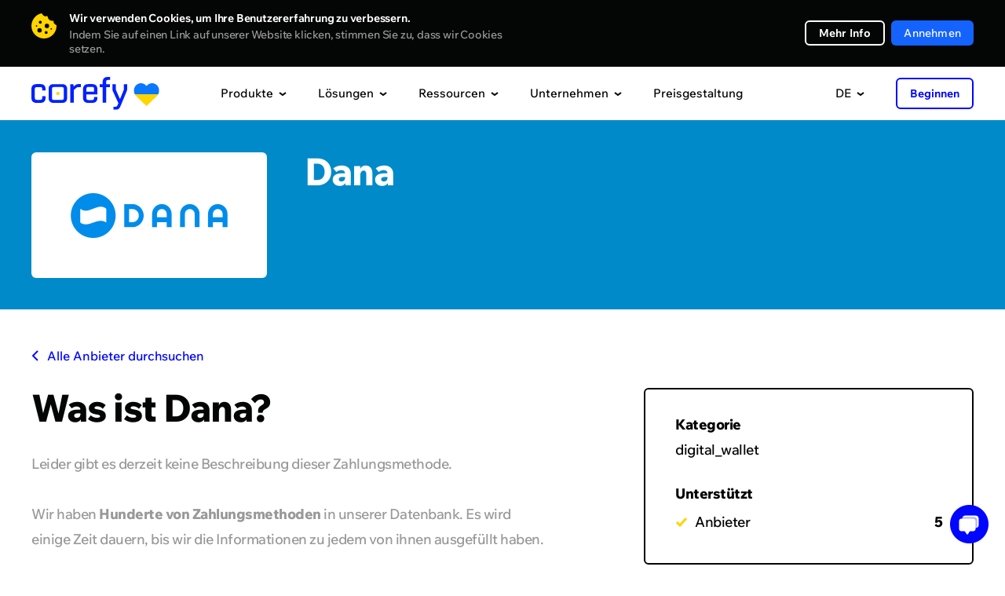

--- FILE ---
content_type: text/html; charset=UTF-8
request_url: https://corefy.com/de/integrations/payment-methods/dana
body_size: 33310
content:


<!DOCTYPE html>
<html lang="de">
  <head>
    <meta charset="utf-8">

        <link rel="preconnect" href="https://www.googletagmanager.com">
    <!-- Google Tag Manager -->
    <script>(function(w,d,s,l,i){w[l]=w[l]||[];w[l].push({'gtm.start':
          new Date().getTime(),event:'gtm.js'});var f=d.getElementsByTagName(s)[0],
        j=d.createElement(s),dl=l!='dataLayer'?'&l='+l:'';j.async=true;j.src=
        'https://www.googletagmanager.com/gtm.js?id='+i+dl;f.parentNode.insertBefore(j,f);
      })(window,document,'script','dataLayer','GTM-P5VW4BC');</script>
    <!-- End Google Tag Manager -->

    <title>Dana (dana) – Zahlungsmethoden-Integration • Corefy</title>

    <meta name="facebook-domain-verification" content="o93wc9y7svzywnse1f48g4y3xvw6b1">

            <meta name="title" content="Dana – Zahlungsmethoden-Integration • Corefy">
    <meta name="description" content="Greifen Sie auf Dana und Hunderte weitere Zahlungsmethoden über eine einzige Integration mit Corefys Plattform zu.">
    <script type="application/ld+json">
        {
            "@context": "https://schema.org/",
            "@type": "WebPage",
            "name": "Zahlungsarten • Online-Zahlungsoptionen",
            "speakable":
            {
                "@type": "SpeakableSpecification",
                "xpath": [
                    "/html/head/title",
                    "/html/head/meta[@name='description']/@content"
                ]
            },
            "url": "https://corefy.com"
        }
    </script>

    
    

    
<link rel="canonical" href="https://corefy.com/de/integrations/payment-methods/dana" />    
                                <link rel="alternate" hreflang="ru" href="https://corefy.com/ru/integrations/payment-methods/dana" />
                        <link rel="alternate" hreflang="uk" href="https://corefy.com/uk/integrations/payment-methods/dana" />
                        <link rel="alternate" hreflang="fr" href="https://corefy.com/fr/integrations/payment-methods/dana" />
                        <link rel="alternate" hreflang="es" href="https://corefy.com/es/integrations/payment-methods/dana" />
                        <link rel="alternate" hreflang="de" href="https://corefy.com/de/integrations/payment-methods/dana" />
                        <link rel="alternate" hreflang="en" href="https://corefy.com/integrations/payment-methods/dana" />
          
    <link rel="alternate" hreflang="x-default" href="https://corefy.com/integrations/payment-methods/dana" />
    
    <link 
      rel="preconnect" 
      href="https://fonts.googleapis.com"
    >
    <link 
      rel="preconnect" 
      href="https://fonts.gstatic.com" 
      crossorigin
    >
        <link
      rel="preload" 
      href="https://fonts.gstatic.com/s/wixmadefortext/v13/-W_lXI_oSymQ8Qj-Apx3HGN_Hu1RZiER5zwf.woff2" 
      as="font"
      type="font/woff2"
      crossorigin
    >
        <link
      rel="preload"
      href="https://fonts.gstatic.com/s/wixmadefortext/v13/-W_lXI_oSymQ8Qj-Apx3HGN_Hu1RZiUR5w.woff2" 
      as="font"
      type="font/woff2"
      crossorigin
    >

		
		
    <link rel="apple-touch-icon" sizes="180x180" href="/build/media/images/favicons/apple-touch-icon.b1f2f518d1f72845bc975f5d35ae805e.png">
    <link rel="icon" type="image/png" sizes="32x32" href="/build/media/images/favicons/favicon-32x32.a07d59ee1a48a886544efc609335d443.png">
    <link rel="icon" type="image/png" sizes="16x16" href="/build/media/images/favicons/favicon-16x16.d3ec580a6691b323285b9826746186ef.png">
    <link rel="manifest" href="/build/media/images/favicons/site.a96905eba41bef75be639b3d95133db4.webmanifest">
    <meta name="msapplication-TileColor" content="#000000">
    <meta name="theme-color" content="#ffffff">
    
    <style>
      div[style*="z-index: 2147483647"]{z-index: 990 !important;}#hs-eu-cookie-confirmation{display:none !important}#hubspot-messages-iframe-container{z-index:500 !important}body{position:relative;margin:0;padding:0;overflow-x:hidden;-webkit-text-size-adjust:100%;-webkit-font-smoothing:antialiased;font-family:Medium;font-feature-settings:'liga' off;font-size:16px;line-height:26px;color:#040505}body.loaded{opacity:1 !important}body.no-scroll{position:fixed;height:100%;width:100%;overflow:hidden}body.no-scroll .header{position:fixed;z-index:999}body *{margin:0;padding:0;outline:0;background-repeat:no-repeat;background-position:center;font-weight:400;font-style:normal;-webkit-box-sizing:border-box;box-sizing:border-box;-webkit-overflow-scrolling:touch;-webkit-tap-highlight-color:transparent;-webkit-appearance:none;-moz-appearance:none;appearance:none}input{border-radius:0;font-variant-ligatures:none}input::-ms-clear,input::-ms-reveal{display:none}li{list-style-type:none}a{text-decoration:none;-webkit-transition:.4s;-o-transition:.4s;transition:.4s}img{border:0;-webkit-user-drag:none}::selection{background:#ffd400}::-moz-selection{background:#ffd400}.page{position:relative;width:100%;overflow:hidden;counter-reset:numbering}.page.-visible{overflow:visible}.container{width:1200px;margin:auto}.default-text{font-size:18px;line-height:28px;letter-spacing:-.5px}.external-icon{position:relative;top:1px;display:inline-block;width:11px;height:11px;-webkit-transition:.4s;transition:.4s}.external-icon:before{content:'';display:block;position:absolute;top:0;left:0;right:0;bottom:0;border:2px solid #040505;-webkit-transition:.4s;transition:.4s}.external-icon.blue:before{border:2px solid #0006ff}.external-icon:after{content:'';display:block;position:absolute;top:0;right:0;width:7px;height:7px;background-color:#fff;-webkit-transition:.4s;transition:.4s}.external-icon span,.external-icon svg{display:block;position:absolute;z-index:1;width:7px;height:7px;-webkit-transition:.4s;transition:.4s}.external-icon svg path{-webkit-transition:.4s;transition:.4s}.external-icon span{background-image:url([data-uri])}.external-icon span:nth-child(2){background-image:url([data-uri])}.external-icon.blue span{background-image:url([data-uri])}.external-icon.blue span:nth-child(2){background-image:url([data-uri])}.external-icon span:first-child,.external-icon svg:first-child{left:0;bottom:0;opacity:0}.external-icon span:last-child{top:0;right:0}.external-icon.blue span:last-child{top:0}.caption{font-family:ExtraBold;position:relative;z-index:1}.caption_invisible{position:absolute;opacity:0}.caption_big{font-size:56px;line-height:56px;letter-spacing:-2px}.caption_large{font-size:48px;line-height:48px;letter-spacing:-1.5px}.caption_middle{font-size:40px;line-height:40px;letter-spacing:-1.5px}.caption_small{display:block;font-size:26px;line-height:32px;letter-spacing:-.5px}.caption em{display:inline-block;position:relative}.caption em:before{content:'';display:block;position:absolute;z-index:-1;left:0;right:0;bottom:-3px;border-bottom:6px solid #ffd400}.caption strong{color:#ffd400}.caption-description{text-align:center}.dark-bg .caption-description{color:#999}.button{display:-webkit-flex;display:-ms-flex;display:flex;justify-content:center;-ms-align-items:center;align-items:center;border:0;font-family:Medium;font-size:16px;-webkit-transition:.4s;transition:.4s;cursor:pointer;-webkit-user-select:none;user-select:none}.button_border{font-family:Bold;border-radius:6px;border:2px solid #fff;color:#fff}.button_border-gray{font-family:Bold;border:2px solid #f0f0f0}.button_border-blue{border-color:#0006ff;color:#0006ff}.button_border path{-webkit-transition:.4s;transition:.4s}.button_blue{background-color:#0006ff;color:#fff}.button_light-blue{background-color:#1463ff;color:#fff}.button_in{background-color:#1282be;color:#fff}.button_facebook{background-color:#4265ab;color:#fff}.button_social div{display:-webkit-flex;display:-ms-flex;display:flex;justify-content:center;width:18px;min-width:18px;margin-right:16px}.button_social div img{display:block;max-width:100%}.button_arrow{overflow:hidden;height:64px;padding:0 24px;border-radius:6px;background-color:#0006ff;color:#fff;letter-spacing:.2px}.button_arrow .button__inner{display:-webkit-flex;display:-ms-flex;display:flex;-ms-align-items:center;align-items:center;position:relative}.button_arrow .button__inner:after{content:'';display:block;position:relative;z-index:1;width:40px;height:40px;margin-left:24px;background-image:url([data-uri]);background-repeat:no-repeat;background-position:center}.button_arrow .button__inner div{z-index:1}.button_arrow .button__inner span{display:block;position:absolute;right:0;width:40px;height:40px;background-color:#0309d0;border-radius:50%;-webkit-transform-origin:center;transform-origin:center;-webkit-transition:.6s;transition:.6s}.button_download .button__inner:after{background-image:url([data-uri])}.button_wave{position:relative;overflow:hidden;background-color:#0006ff;color:#fff}.button_wave span{display:block;position:absolute;-webkit-transition:transform .8s;-o-transition:transform .8s;transition:transform .8s;width:500px;height:500px;margin-top:-250px;margin-left:-250px;border-radius:50%;-webkit-transform:scale(0);-ms-transform:scale(0);transform:scale(0);background-color:#0309d0}.button_wave div{position:relative;z-index:1}.button_wave:after{z-index:1}@media screen and (min-width:1000px){.caption_big{font-size:49px;line-height:49px}.caption-description br{display:none}.button_border:hover{background-color:#fff;color:#040505}.button_border-gray:hover{background-color:#f0f0f0}.button_border-blue:hover{border-color:#0006ff;background-color:#0006ff;color:#fff}.button_blue:hover{background-color:#0309d0}.button_border:hover path{fill:#040505}.button_light-blue:hover{background-color:#0c3782}.button_in:hover{background-color:#0d5074}.button_facebook:hover{background-color:#2a3f69}.button_arrow-container:hover .button_arrow .button__inner span,.button_arrow:hover .button__inner span{-webkit-transform:scale(15);-ms-transform:scale(15);transform:scale(15)}.button_arrow-container:hover .button_arrow.button_big .button__inner span,.button_arrow.button_big:hover .button__inner span{-webkit-transform:scale(19);-ms-transform:scale(19);transform:scale(19)}.button_wave:hover .wave-block__bg{-webkit-transform:scale(1);-ms-transform:scale(1);transform:scale(1)}.external:hover .external-icon.blue::before{border-color:#006}.external:hover .external-icon span:first-child,.external:hover .external-icon svg:first-child{opacity:1;-webkit-transform:translate(4px,-4px);transform:translate(4px,-4px)}.external:hover .external-icon span:last-child,.external:hover .external-icon svg:last-child{opacity:0;-webkit-transform:translate(6px,-6px);transform:translate(6px,-6px)}}@media screen and (min-width:1249px){.free-guides-download-button{width:100%;display:flex;justify-content:center}}@media screen and (max-width:1250px){body{overflow:auto}.container{width:700px}}@media screen and (max-width:760px){body{font-size:18px;line-height:28px}.container{width:auto;padding:0 20px}.caption{word-break:break-word}.caption_big{font-size:32px;line-height:36px;letter-spacing:-1px}.caption_large{font-size:28px;line-height:32px;letter-spacing:-1px}.caption_middle{font-size:28px;line-height:34px;letter-spacing:-1px}.caption_small{font-size:24px;line-height:28px;letter-spacing:-1px}.caption em:before{bottom:-2px;border-bottom:4px solid #ffd400}.button_arrow{height:56px;line-height:20px;padding:0 24px;font-size:16px}.button_arrow:after,.button_arrow:before{width:40px;height:40px}.button_arrow:before{right:24px;display:none}.button_arrow:after{margin-left:16px;background-color:#0309d0;border-radius:50%}.button_arrow .button__inner:after{margin-left:10px}}@media screen and (max-width:370px){.show-on-scroll-mobile{opacity:0;pointer-events:none;-webkit-transform:translateY(70px);transform:translateY(70px);-webkit-transition:opacity .7s,transform .7s;transition:opacity .7s,transform .7s}.show-on-scroll-mobile.show{opacity:1;pointer-events:auto;-webkit-transform:translateY(0);transform:translateY(0)}}
                </style>
    <!-- Global styles before page styles -->
    <link rel="stylesheet" href="/build/base_styles.6f16e2fa.css">
    <!-- Global styles before page styles -->

        <link rel="stylesheet" href="/build/integrations_details_styles.bff1c495.css">

    <!-- Global styles after page styles -->
          <link rel="stylesheet" href="/build/cookie_message_styles.67e78139.css">
        <!-- Global styles after page styles -->

          <meta property="og:url" content="https://corefy.com/de/integrations/payment-methods/dana">
      <meta property="og:type" content="website">
      <meta property="og:site_name" content="Corefy">
      <meta property="og:image:type" content="images/png">
      <meta property="og:image:width" content="1200">
      <meta property="og:image:height" content="630">
      <meta name="twitter:card" content="summary_large_image">
    
    <!-- mobile -->
    <meta name="viewport" content="width=device-width">
    <meta name="format-detection" content="telephone=no">

    <script type="application/ld+json">
      {
        "@context": "https://schema.org",
        "@type": "Organization",
        "name": "Corefy",
        "url": "https://corefy.com/",
        "logo": "https://corefy.com/build/media/images/logo-white.22b83f1994e7ea866d9c381478d02471.svg",
        "foundingDate": "2018-01-11",
        "founder": [
          { "@type": "Person", "name": "Denys Kyrychenko" },
          { "@type": "Person", "name": "Dmytro Dziubenko" }
        ],
        "address": [
          {
            "@type": "PostalAddress",
            "streetAddress": "11th floor, 25 Cabot Square",
            "addressLocality": "London",
            "postalCode": "E14 4QZ",
            "addressCountry": "UK"
          },
          {
            "@type": "PostalAddress",
            "streetAddress": "25th floor, Starokyivska St, 10G",
            "addressLocality": "Kyiv",
            "postalCode": "04655",
            "addressCountry": "UA"
          }
        ],
        "contactPoint": {
          "@type": "ContactPoint",
          "telephone": "+44 20 3608 5914",
          "contactType": "sales",
          "email": "info@corefy.com",
          "areaServed": ["US","GB","CA","UA","150"],
          "availableLanguage": ["en", "Ukrainian"]
        },
        "sameAs": [
          "https://www.facebook.com/corefy",
          "https://x.com/corefy_com",
          "https://www.linkedin.com/company/corefycom/",
          "https://www.youtube.com/@Corefy",
          "https://www.instagram.com/corefyteam",
          "https://github.com/paycoreio"
        ]
      }
    </script>

    <script>
      const siteActiveLanguage = 'de';
    </script>
  </head>

  <body>
        <!-- Google Tag Manager (noscript) -->
    <noscript><iframe src="https://www.googletagmanager.com/ns.html?id=GTM-P5VW4BC"
                      height="0" width="0" style="display:none;visibility:hidden"></iframe></noscript>
    <!-- End Google Tag Manager (noscript) -->

          <div>
        
<div class="cookie-message disabled">
    <div class="container">
      <div class="close"></div>
        <div class="cookie-message__description">
            <p>
                <strong>
                    Wir verwenden Cookies, um Ihre Benutzererfahrung zu verbessern.                </strong>
                <span>
                  Indem Sie auf einen Link auf unserer Website klicken, stimmen Sie zu, dass wir Cookies setzen.                </span>
            </p>
        </div>
        <div class="cookie-message__buttons">
          <a 
            href="/de/cookie-settings" 
            target="_blank" 
            class="button button_border button_border-white"
          >
            Mehr Info          </a>
            <button id="accept-cookie" class="button button_blue disabled">
              Annehmen            </button>
        </div>
    </div>
</div>

        <script src="/build/runtime.cdce9110.js" defer></script><script src="/build/0.dba8203c.js" defer></script><script src="/build/1.6eba6a29.js" defer></script><script src="/build/cookie_message.98174018.js" defer></script>
      </div>
        
    <!-- STATIC_HEADER_START -->
    

<script>
  const staticContent = {
    productsContentData: {
      base: {
        title: "Unterstützte Integrationen",
        img: "/build/media/images/header/products/supported_integrations600.8f3f7df01d524a50d9402cd1e4e549b6.webp",
        imgX2: "/build/media/images/header/products/supported_integrations600_x2.a27cfbdaf1b800fb3ba450390bdf50ff.webp"
      },
      whiteLabelGateway: {
        title: "White-Label-Gateway",
        img: "/build/media/images/header/products/white-label-gateway.2a5debb79be3954167836248f5822889.webp",
        imgX2: "/build/media/images/header/products/white-label-gateway_x2.0410e70eaa8c1a46d225161d2c945787.webp",
        description: "Profitieren Sie von einem skalierbaren Zahlungsgateway und einem Team von Zahlungsexperten.",
        featuresTitle: "Top-Ausstattung",
        featuresList: [
          "600+ vorgefertigte Integrationen mit Zahlungsanbietern und Acquirern",
          "Smarte Routing-Engine",
          "Anpassbare gehostete Zahlungsseiten"
        ]
      },
      whiteLabelProcessor: {
        title: "White-Label-Prozessor",
        img: "/build/media/images/header/products/white-label-processor.981137e26dbc370e1a49cec92d78d625.webp",
        imgX2: "/build/media/images/header/products/white-label-processor_x2.658d319260216615cc5e1babf7617d38.webp", 
        description: "Bieten Sie Ihren Kunden robuste Zahlungsdienstleistungen und Funktionen, die auf unserem ganzheitlichen White-Label-Prozessor basieren.",
        featuresTitle: "Top-Ausstattung",
        featuresList: [
          "Ihre eigene gebrandete, anspruchsvolle",
          "Zahlungsinfrastruktur Händlerportal auf jeder Domain",
          "PCI DSS Level 1 Konformität"
        ]
      },
      paymentBridge: {
        title: "Payment bridge",
        img: "/build/media/images/header/products/payment-bridge.0fe8f5c66482a4592cd4f18ed4a6b4d4.webp",
        imgX2: "/build/media/images/header/products/payment-bridge_x2.73b1c7f944d159cf26a9239f3018f205.webp", 
        description: "Payment Bridge gives you a fast, low-effort way to add new payment integrations without rebuilding your stack.",
        featuresTitle: "Top features",
        featuresList: [
          "600+ ready-to-use connectors",
          "1-day time-to-market",
          "No migration or replatforming",
          "Cost-efficient expansion"
        ]
      },
      payatlas: {
        title: "PayAtlas",
        img: "/build/media/images/header/products/payatlas.dea671f0bccc79c80a94d7dfb65b3f10.webp",
        imgX2: "/build/media/images/header/products/payatlas_x2.a4e5e3faf674872587abf3367c4e35f5.webp",
        description: "Egal, ob Sie als Unternehmen nach MIDs suchen oder als PSP mehr Kunden erreichen möchten, ist PayAtlas die Lösung Ihrer Wahl.",
        featuresTitle: "Top-Ausstattung",
        featuresList: [
          "Globales Netzwerk von ISO/MSPs und Zahlungsdienstleistern",
          "Vergleichen Sie Anbieter, um die optimale Lösung auszuwählen",
          "Erhalten Sie die besten Angebote zur Eröffnung von Händlerkonten"
        ]
      },
      processPayments: {
        title: "Zahlungen",
        img: "/build/media/images/header/products/payments.698a6c2e236f5d044b9ecb9094f0e74b.webp",
        imgX2: "/build/media/images/header/products/payments_x2.58c42f0fd92441623ec0db78fd7fbd71.webp",
        description: "Eine einheitliche Schnittstelle ermöglicht es Ihnen, Online-Zahlungen über verschiedene Anbieter, Abläufe, Methoden und Währungen anzunehmen.",
        featuresTitle: "Top-Ausstattung",
        featuresList: [
          "Nehmen Sie Online-Zahlungen automatisch und manuell an",
          "Optimieren Sie Ihre Zahlungsströme mit intelligenten Verarbeitungsfunktionen",
          "Erzielen Sie zusätzliche Einnahmen, indem Sie das Zahlungsgateway Ihren Händlern anbieten"
        ]
      },
      processCheckouts: {
        title: "Checkout",
        img: "/build/media/images/header/products/checkouts.b01e977019d4a1ee93fd868cb65b6b50.webp",
        imgX2: "/build/media/images/header/products/checkouts_x2.d12dd1b16fb74b80634b808ef81bb654.webp",
        description: "Eine anpassbare Zahlungsseite passt sich an die Bedürfnisse jedes Unternehmens an und unterstützt verschiedene Integrationsmöglichkeiten.",
        featuresTitle: "Top-Ausstattung",
        featuresList: [
          "Unterstützung für jede Zahlungsmethode, Ablauf, Währung und Sprache",
          "Vollständig anpassbares Design",
          "Eine Reihe von Integrationsmöglichkeiten, von der Einbettung bis zur Selbsthosting-Lösung"
        ]
      },
      processPayouts: {
        title: "Auszahlungen",
        img: "/build/media/images/header/products/payouts.55d4649a1ed5e7698f09f1664348243b.webp",
        imgX2: "/build/media/images/header/products/payouts_x2.50ab1f7b00e4b3b8ba6d598593afcbef.webp", 
        description: "Tätigen Sie automatische und manuelle Auszahlungen schnell und einfach mit einer Vielzahl von Optionen.",
        featuresTitle: "Top-Ausstattung",
        featuresList: [
          "Jede Auszahlungsmethode, Abwicklung und Währung",
          "Automatisierte und manuelle Auszahlungen",
          "Konfigurierbare Gebühren, um diesen Service Ihren Händlern anzubieten"
        ]
      },
      processBatchPayouts: {
        title: "Sammelauszahlungen",
        img: "/build/media/images/header/products/batch-payouts.27f96fe043389f864a8e154f43794467.webp",
        imgX2: "/build/media/images/header/products/batch-payouts_x2.b7b0989f86843c9f27871620ed547f7f.webp",
        description: "Tätigen Sie Massenauszahlungen an Tausende von Empfängern unter Verwendung mehrerer Methoden und Währungen gleichzeitig.",
        featuresTitle: "Top-Ausstattung",
        featuresList: [
          "Tabellenkalkulationsähnliche Ausführung",
          "Aufteilung des Betrags",
          "Auszahlungen einzeln oder alle auf einmal bearbeiten"
        ]
      },
      controlAnalytics: {
        title: "Analytik",
        img: "/build/media/images/header/products/analytics.67e2e3813d0d3435e9aaf5c0a1fd6d4d.webp",
        imgX2: "/build/media/images/header/products/analytics_x2.b27f6c78c18f90210e36320963834a99.webp",
        description: "Alle Ihre Daten aus verschiedenen Quellen wurden gesammelt und normalisiert, um Finanzberichte schnell und einfach zu erstellen.",
        featuresTitle: "Top-Ausstattung",
        featuresList: [
          "Echtzeit-Gesamtüberblick über die Geschäftsleistung",
          "Automatische vordefinierte oder benutzerdefinierte Berichte",
          "Konfigurierbare Warnungen für mehr Kontrolle und Bewusstsein"
        ]
      },
      controlDashboard: {
        title: "Dashboard",
        img: "/build/media/images/header/products/dashboard.f327182808eab8b2dd8b737fa638210b.webp",
        imgX2: "/build/media/images/header/products/dashboard_x2.1535dad8664543ba462ab59c9f14f08b.webp",  
        description: "Konfigurieren Sie zahlreiche Einstellungen und verwalten Sie alle Zahlungs- und Auszahlungsprozesse in Echtzeit mit einem einzigen Dashboard.",
        featuresTitle: "Top-Ausstattung",
        featuresList: [
          "Echtzeit-Transaktionsdaten",
          "Aktivitätsprotokolle",
          "Zugriffskontrolle",
          "Benachrichtigungen",
          "Datenexport"
        ]
      },
      controlReconciliations: {
        title: "Abstimmungen",
        img: "/build/media/images/header/products/reconciliations.318b5b171bf668e3f894b97c27268b46.webp",
        imgX2: "/build/media/images/header/products/reconciliations_x2.7e0c969ec456c8e2e062f97561c3320e.webp",
        description: "Automatisieren Sie die arbeitsintensive Abstimmung von Transaktionen über mehrere Zahlungsanbieter, Konten und Methoden.",
        featuresTitle: "Top-Ausstattung",
        featuresList: [
          "Transaktionsabstimmung und zweiseitige Abstimmung",
          "Unterstützung für Kontoauszüge von jedem Zahlungsanbieter",
          "Flexible Abstimmungseinstellungen und konfigurierbarer Konflikterkennungsdienst"
        ]
      },
      controlSecurityCompliance: {
        title: "Sicherheit & Compliance",
        img: "/build/media/images/header/products/security_compliance.7036a2a5941a9bf434e01e71f324456b.webp",
        imgX2: "/build/media/images/header/products/security_compliance_x2.c10d39b32211dbd2a8bd9f105b2d8284.webp",
        description: "Verlassen Sie sich auf eine verteilte Zahlungsinfrastruktur, die den PCI DSS Level 1-Anforderungen entspricht und vor Angriffen jeglicher Art und Größenordnung geschützt ist.",
        featuresTitle: "Top-Ausstattung",
        featuresList: [
          "VISA Third Party Agent (TPA) und Mastercard Registration Program (MRP)",
          "PSD2-konforme Software",
          "Die Infrastruktur läuft ausschließlich auf AWS"
        ]
      },
      chargebacks: {
        title: "Chargeback management",
        img: "/build/media/images/header/products/chargebacks.dce6cefc3ce407b0217745e6927f6243.webp",
        imgX2: "/build/media/images/header/products/chargebacks_x2.7284c48542702d701797852c4d426a64.webp",
        description: "Effectively manage chargebacks to safeguard your revenue, enhance your company's reputation, and foster lasting customer relationships.",
        featuresTitle: "Top features",
        featuresList: [
          "Reduced chargebacks and fraud",
          "Faster dispute resolution",
          "Increased revenue recovery"
        ]
      },
      orchestrateRoutingCascading: {
        title: "Weiterleitung & Kaskadierung",
        img: "/build/media/images/header/products/routing_cascading.f0ed4c693388fcaa5d8c4f0beb93bc42.webp",
        imgX2: "/build/media/images/header/products/routing_cascading_x2.4c46d0739039a8ffb90d64ea3cbf986f.webp",
        description: "Verarbeiten Sie Transaktionen auf optimale Weise basierend auf verschiedenen Attributen wie Standort, Betrag, Zahlungsmethode usw.",
        featuresTitle: "Top-Ausstattung",
        featuresList: [
          "Dutzende von Routing-Attributen verfügbar",
          "Konfigurieren und bearbeiten Sie komplexe Routing-Schemata ohne Programmierung",
          "Richten Sie kaskadierende und automatische Wiederholungen ein"
        ]
      },
      orchestrateCurrencyExchange: {
        title: "Währungsumrechnung",
        img: "/build/media/images/header/products/currency_exchange.63847d4149c644ecac80c75cd78f1b01.webp",
        imgX2: "/build/media/images/header/products/currency_exchange_x2.32d5922eee77e77e600e6a2d628b1a69.webp",
        description: "Nehmen Sie Zahlungen an und tätigen Sie Auszahlungen in einer anderen Währung, auch wenn Sie kein Guthaben in dieser Währung haben.",
        featuresTitle: "Top-Ausstattung",
        featuresList: [
          "Unterstützung für Hunderte von Fiat-Währungen und Kryptowährungen",
          "Zahlreiche Datenquellen für Wechselkurse",
          "Dynamische Währungsumrechnungsschemata"
        ]
      },
      facilitateMerchantManagement: {
        title: "Händlermanagement",
        img: "/build/media/images/header/products/merchant-management.06fcf51670075e401745be2adfd7f303.webp",
        imgX2: "/build/media/images/header/products/merchant-management_x2.669bec8f3e45caf0903d89130a5bd311.webp",
        description: "Konsolidieren Sie alle Cashflows und Transaktionsdaten jedes Online-Geschäfts in einem einzigen Buchhaltungssystem.",
        featuresTitle: "Top-Ausstattung",
        featuresList: [
          "Verwalten Sie den Zahlungsprozess und alle täglichen Vorgänge von einem einzigen Dashboard aus",
          "Teilen Sie den Geldfluss zwischen mehreren Projekten auf, indem Sie gemeinsame Händlerkonten in verschiedenen PSPs verwenden",
          "Generieren Sie Einkommen mit hochkonfigurierbaren Gebühren"
        ]
      },
      checkoutDemo: {
        title: "Checkout editor demo",
        img: "/build/media/images/header/products/checkout_demo.8bbfbe43a61a7015b1881b7bfce2cf06.webp",
        imgX2: "/build/media/images/header/products/checkout_demo_x2.4a7c3311caa8e9db4a8a79f3756a72d8.webp",
        description: "See how easily you can customise and preview your checkout flow — no code, no hassle. Explore the features, test the look and feel, and get inspired with this interactive online demo."
      }
    },
    solutionsContentData: {
      base: {
        title: "Kundenberichte",
        img: "/build/media/images/header/solutions/use-cases.668b3e279d404f62abb104f03c70e948.webp",
        imgX2: "/build/media/images/header/solutions/use-cases_x2.43a952b69736007c4087fe6f45c9640f.webp"
      },
      merchants: {
        title: "Für Händler",
        img: "/build/media/images/header/products/white-label-gateway.2a5debb79be3954167836248f5822889.webp",
        imgX2: "/build/media/images/header/products/white-label-gateway_x2.0410e70eaa8c1a46d225161d2c945787.webp",
        description: "Profitieren Sie von einem skalierbaren Zahlungsgateway und einem Team von Zahlungsexperten.",
        featuresTitle: "Top-Ausstattung",
        featuresList: [
          "600+ vorgefertigte Integrationen mit Zahlungsanbietern und Acquirern",
          "Smarte Routing-Engine",
          "Anpassbare gehostete Zahlungsseiten"
        ]
      },
      paymentInstitutions: {
        title: "Für Zahlungsinstitute",
        img: "/build/media/images/header/products/white-label-processor.981137e26dbc370e1a49cec92d78d625.webp",
        imgX2: "/build/media/images/header/products/white-label-processor_x2.658d319260216615cc5e1babf7617d38.webp",
        description: "Bieten Sie Ihren Kunden robuste Zahlungsdienstleistungen und Funktionen, die auf unserem ganzheitlichen White-Label-Prozessor basieren.",
        featuresTitle: "Top-Ausstattung",
        featuresList: [
          "Ihre eigene gebrandete, anspruchsvolle",
          "Zahlungsinfrastruktur Händlerportal auf jeder Domain",
          "PCI DSS Level 1 Konformität"
        ]
      },
      solutionsEcommerce: {
        title: "E-Commerce",
        img: "/build/media/images/header/solutions/ecommerce.05a2a7c4db1ba052e24efc39247e80c5.webp",
        imgX2: "/build/media/images/header/solutions/ecommerce_x2.482e0d585b660bf49ad080cd6b313874.webp",
        description: "Nehmen Sie Zahlungen von internationalen Kunden an, ohne das Checkout-Erlebnis, das Zahlungsmanagement oder die Sicherheit zu beeinträchtigen.",
        featuresTitle: "Top-Ausstattung",
        featuresList: [
          "Neue Integrationen mit Zahlungsanbietern werden täglich aktiviert",
          "Individuell anpassbares Erscheinungsbild Ihres Checkouts",
          "Ein einzelnes Dashboard zur Verfolgung und Verwaltung aller Daten"
        ]
      },
      solutionsForex: {
        title: "Forex",
        img: "/build/media/images/header/solutions/forex.dc812fbdd44eb39644a022684cb86c47.webp",
        imgX2: "/build/media/images/header/solutions/forex_x2.884ca8c546e08e346c04fcc9cd038210.webp",
        description: "Verbinden Sie internationale Zahlungsdienstleister und akzeptieren Sie mehrere Währungen, um Ihre Aktivitäten global auszuweiten.",
        featuresTitle: "Top-Ausstattung",
        featuresList: [
          "Wachsender Pool an fertigen Integrationen",
          "Virtuelle Multicurrency-Händlerkonten",
          "Kartentokenisierung mit einer White-Label-Zahlungsseite"
        ]
      },
      solutionsIgaming: {
        title: "iGaming",
        img: "/build/media/images/header/solutions/igaming.dbfbd873b70905aeb56548d656d6c59f.webp",
        imgX2: "/build/media/images/header/solutions/igaming_x2.cdcc2165dc2bebea9efebb7b6e362273.webp",
        description: "Revolutionieren Sie Ihr iGaming-Geschäft und beseitigen Sie den Aufwand bei der risikoreichen Zahlungsabwicklung mit unserem umfassenden Tool an Bord.",
        featuresTitle: "Top-Ausstattung",
        featuresList: [
          "Verarbeiten Sie jeden Zahlungsfluss, jede Methode und Währung, um weltweit präsent zu sein",
          "Problemlose Auszahlungen von Gewinnbeträgen, um Ihre Spieler zufriedenzustellen",
          "Zuverlässiger Support und schnelle Integration mit jedem Anbieter aus unserem Pool oder auf Anfrage"
        ]
      },
      solutionsGambling: {
        title: "Glücksspiel",
        img: "/build/media/images/header/solutions/gambling.26e4a1056e67d8d37d526aa6d62c5708.webp",
        imgX2: "/build/media/images/header/solutions/gambling_x2.5c543f7050b8e1edb30505d9aef95fa8.webp",
        description: "Erschließen Sie neue Märkte, steigern Sie die Konversionsraten und stärken Sie die Sicherheit mit minimalem Entwicklungsaufwand.",
        featuresTitle: "Top-Ausstattung",
        featuresList: [
          "Bieten Sie Zahlungsoptionen an, die auf bestimmte geografische Gebiete zugeschnitten sind, um Ihre Spielerbasis zu erweitern",
          "Verringern Sie das Risiko, MIDs zu verlieren",
          "Verwenden Sie eine einzige Plattform, um mehrere Glücksspiel-Websites oder Marken zu verwalten"
        ]
      },
      solutionsIsoMsp: {
        title: "ISO/MSP",
        img: "/build/media/images/header/solutions/iso_msp.6099eec0d77852bed43b6501a28db215.webp",
        imgX2: "/build/media/images/header/solutions/iso_msp_x2.9fd1fba91e836d144cffdfd84f9ad206.webp",
        description: "Erhalten Sie Ihr eigenes Zahlungsgateway mit professionellem technischem Support, der die Leistung von ISO/MSPs steigert.",
        featuresTitle: "Top-Ausstattung",
        featuresList: [
          "Überlassen Sie uns alle technischen Angelegenheiten",
          "Expandieren Sie mit einem Zugang zu jedem Anbieter und Zahlungsmittel 10-mal schneller in neue Märkte",
          "Greifen Sie über eine einzige Benutzeroberfläche auf alle Zahlungsdetails, Prozesse und Analysen zu"
        ]
      },
      solutionsB2bSaas: {
        title: "B2B SaaS",
        img: "/build/media/images/header/solutions/b2b_saas.c12eb1a40ada3266df7aaf86ad14f60b.webp",
        imgX2: "/build/media/images/header/solutions/b2b_saas_x2.7c5b24488ced72154435b57e3cc23e18.webp",
        description: "Optimieren Sie den Zahlungsannahmeprozess für Ihr B2B-SaaS-Geschäft und passen Sie ihn einfach an die Bedürfnisse Ihrer Kunden an.",
        featuresTitle: "Top-Ausstattung",
        featuresList: [
          "Verarbeiten Sie wiederkehrende Zahlungen mithilfe von tokenisierten Zahlungsdetails",
          "Treten Sie schnell in den internationalen Markt ein mit über 600 vorgefertigten Integrationen",
          "Profitieren Sie von automatisierten Rechnungsstellungen, individueller Abrechnung und Unterstützung für flexible Preisgestaltungspläne"
        ]
      },
      solutionsCrypto: {
        title: "Krypto",
        img: "/build/media/images/header/solutions/crypto.ec5380250bd0b5b1830f598b4aadfa8a.webp",
        imgX2: "/build/media/images/header/solutions/crypto_x2.526b98427fe351622638222f43097afe.webp",
        description: "Entsperren Sie das volle Potenzial von Kryptowährungszahlungen mit unserer Zahlungsorchestrierungsplattform, die auf die Kryptoindustrie zugeschnitten ist.",
        featuresTitle: "Top-Ausstattung",
        featuresList: [
          "Verarbeiten Sie Kryptotransaktionen nahtlos und vereinfachen Sie die Abstimmung mit Echtzeit-Abwicklung",
          "Erweitern Sie Ihre Reichweite mit Unterstützung für beliebte Kryptowährungen und tokenisierte Zahlungen",
          "Verbessern Sie Sicherheit und Compliance durch fortschrittliche Maßnahmen zur Betrugsprävention"
        ]
      },
      solutionsPsp: {
        title: "PSP",
        img: "/build/media/images/header/solutions/psp.14b5317cf81fcb89dd82eca7fc2cfee4.webp",
        imgX2: "/build/media/images/header/solutions/psp_x2.ca14036c05617f0480bc2ec2b68309cf.webp",
        description: "Optimieren Sie Ihre Zahlungsdienstleister-Operationen mit unserer Zahlungsorchestrierungsplattform, die darauf abzielt, Zahlungen für PSPs zu optimieren.",
        featuresTitle: "Top-Ausstattung",
        featuresList: [
          "Vereinfachen Sie die Integration und Anbindung mit einer einheitlichen API für nahtlose Konnektivität zu verschiedenen Zahlungsmethoden und Acquirern",
          "Verbessern Sie den Transaktionserfolg mit intelligenter Routenplanung und hochkonfigurierbaren dynamischen Routenplänen",
          "Greifen Sie auf umfassende Berichterstattungs- und Analysetools zu, um wertvolle Erkenntnisse zu gewinnen und die Leistung in Ihrem Zahlungsumfeld zu verbessern"
        ]
      },
      solutionsDatingAndAdult: {
        title: "Dating",
        img: "/build/media/images/header/solutions/dating_and_adult.3483575c9a032b4b2afe5d401894abf8.webp",
        imgX2: "/build/media/images/header/solutions/dating_and_adult_x2.47137eb1a04987d1bff3c36e6f7919b8.webp",
        description: "Modernisieren Sie Ihre Zahlungsprozesse für Dating-Dienste mit unserem Set an Zahlungslösungen, die auf die einzigartigen Anforderungen der Branche zugeschnitten sind.",
        featuresTitle: "Top-Ausstattung",
        featuresList: [
          "Gewährleisten Sie diskrete und sichere Transaktionen, um die Privatsphäre der Benutzer und sensible Daten zu schützen",
          "Optimieren Sie die wiederkehrende Abrechnung für nahtlose Benutzererfahrungen",
          "Erweitern Sie global mit Unterstützung lokaler Zahlungsmethoden, Währungen und Sprachen"
        ]
      },
      solutionsMarketplace: {
        title: "Marktplatz",
        img: "/build/media/images/header/solutions/marketplace.18cae8bb94ee9912eb8e9504ffa860c0.webp",
        imgX2: "/build/media/images/header/solutions/marketplace_x2.27141118b2336be2816ba04a836ef136.webp",
        description: "Stärken Sie die Zahlungsfähigkeiten Ihres Marktplatzes mit unserer Plattform, die darauf ausgelegt ist, Wachstum und Benutzerzufriedenheit voranzutreiben.",
        featuresTitle: "Top-Ausstattung",
        featuresList: [
          "Erweitern Sie sich global mit Unterstützung für eine Vielzahl von Zahlungsmethoden, Währungen und lokalisierten Checkout-Erfahrungen",
          "Ermöglichen Sie nahtlose Transaktionen zwischen mehreren Parteien mit geteilten Zahlungen und automatisierten Auszahlungen",
          "Behandeln Sie problemlos Rückerstattungen und Massenauszahlungen an Ihre Verkäufer"
        ]
      },
      solutionsFinancialInstitution: {
        title: "Finanzinstitut",
        img: "/build/media/images/header/solutions/financial_institution.42b23f37c8407db5fe3b6d8c42084d0c.webp",
        imgX2: "/build/media/images/header/solutions/financial_institution_x2.8e9965497dc01084a7c121e65d5bb3a4.webp",
        description: "Steigern Sie die Zahlungsfähigkeiten Ihrer Finanzinstitution auf neue Höhen und bieten Sie erstklassige Kundenerlebnisse.",
        featuresTitle: "Top-Ausstattung",
        featuresList: [
          "Optimieren Sie Zahlungsabläufe und verbessern Sie die betriebliche Effizienz durch zentrales Zahlungsmanagement",
          "Verbessern Sie die Sicherheit und Einhaltung von Vorschriften mit robusten Maßnahmen zur Betrugsprävention und fortschrittlichen Risikomanagementtools",
          "Erweitern Sie Ihr Angebot an Zahlungsmethoden durch Unterstützung verschiedener Zahlungsmöglichkeiten, einschließlich digitaler Geldbörsen, ACH und mehr"
        ]
      },
      solutionsExpandGlobally: {
        title: "Expandiere global",
        img: "/build/media/images/header/solutions/expand_globally.0b2e17546dfab220c43a1fb7de4f81ac.webp",
        imgX2: "/build/media/images/header/solutions/expand_globally_x2.c5269c3f346a1c5bbc55817b9c1e48e3.webp",
        description: "Erschließen Sie das globale Potenzial Ihres Unternehmens mit unserer umfassenden Zahlungslösung, die es Ihnen ermöglicht, nahtlos zu skalieren und neue Märkte zu erschließen."
      },
      solutionsBoostConversions: {
        title: "Umsätze steigern",
        img: "/build/media/images/header/solutions/boost_conversions.22644b3312a1f38114b541b92646d2bd.webp",
        imgX2: "/build/media/images/header/solutions/boost_conversions_x2.aeecc0473d5a3ce69b7802fb6c7db5cf.webp",
        description: "Heben Sie Ihre E-Commerce-Operationen auf ein neues Level mit unserer fortschrittlichen Zahlungsplattform, die entwickelt wurde, um Konversionen zu optimieren und ein reibungsloses Kundenerlebnis zu bieten."
      },
      solutionsMinimiseCosts: {
        title: "Kosten minimieren",
        img: "/build/media/images/header/solutions/minimise_costs.e7eee44f1a3f2d5ae6931f69005f1848.webp",
        imgX2: "/build/media/images/header/solutions/minimise_costs_x2.726b27fab899b7137b3c965df5fb92fe.webp",
        description: "Optimieren Sie Ihre Zahlungsprozesse und minimieren Sie Ausgaben mit unserer kostengünstigen Zahlungslösung, um die Rentabilität und operative Effizienz zu maximieren."
      },
      byGeographyCentralEasternEurope: {
        title: "Zentral- und Osteuropa",
        img: "/build/media/images/header/solutions/central_eastern_europe.3165cf1afd2ae96fb7fe266192cb7ce4.webp",
        imgX2: "/build/media/images/header/solutions/central_eastern_europe_x2.2d8e1ddcf60a0f5d329b29d6ecad966c.webp",
        description: "Entdecken Sie nahtlose Zahlungslösungen, maßgeschneidert für Zentral- und Osteuropa, und nutzen Sie das volle Potenzial Ihres Unternehmens.",
        featuresTitle: "Top-Ausstattung",
        featuresList: [
          "Akzeptieren Sie lokale Zahlungsmethoden wie Sofort, iDEAL und Przelewy24",
          "Bearbeiten Sie problemlos mehrere Währungen und Sprachpräferenzen",
          "Stellen Sie die Einhaltung regionaler Vorschriften und Datenschutzgesetze sicher"
        ]
      },
      byGeographyWesternEurope: {
        title: "Westeuropa",
        img: "/build/media/images/header/solutions/western_europe.44eb8dc2ea4fceae721a3204af917c1f.webp",
        imgX2: "/build/media/images/header/solutions/western_europe_x2.b5011f57653b5f1068ef0f32403e9342.webp",
        description: "Optimieren Sie Ihre Zahlungsvorgänge in Westeuropa mit unserer innovativen Plattform, die entwickelt wurde, um Ihr Unternehmen zu transformieren.",
        featuresTitle: "Top-Ausstattung",
        featuresList: [
          "Bieten Sie beliebte Zahlungsmethoden wie SEPA Lastschrift und Giropay",
          "Ermöglichen Sie nahtlose grenzüberschreitende Transaktionen mit dem Euro als Hauptwährung",
          "Nutzen Sie fortschrittliche Betrugsvorbeugungsmaßnahmen und starke Kundenauthentifizierung"
        ]
      },
      byGeographyNorthAmerica: {
        title: "Nordamerika",
        img: "/build/media/images/header/solutions/north_america.886dff27dfb504d825a09c6ab79dfd4e.webp",
        imgX2: "/build/media/images/header/solutions/north_america_x2.2b2561e7adb1154fcd98ec3136470e95.webp",
        description: "Optimieren und vereinfachen Sie Ihre Zahlungsprozesse in Nordamerika mit unserer fortschrittlichen Plattform und stärken Sie Ihr Unternehmen für den Erfolg.",
        featuresTitle: "Top-Ausstattung",
        featuresList: [
          "Unterstützen Sie große Kartennetzwerke wie Visa, Mastercard und American Express",
          "Ermöglichen Sie digitale Geldbörsen wie Apple Pay, Google Pay und PayPal",
          "Gewährleisten Sie sichere und rechtskonforme Transaktionen mit fortschrittlichen Betrugspräventionsmaßnahmen und robusten Risikomanagement-Tools"
        ]
      },
      byGeographyLatinAmerica: {
        title: "Lateinamerika",
        img: "/build/media/images/header/solutions/latin_america.07017683fbd199b25d8e1b09b77b94b3.webp",
        imgX2: "/build/media/images/header/solutions/latin_america_x2.c0a4efe45a8bb2161d79e9683aab8986.webp",
        description: "Revolutionieren Sie Zahlungserlebnisse in Lateinamerika mit unserer umfassenden Plattform.",
        featuresTitle: "Top-Ausstattung",
        featuresList: [
          "Akzeptieren Sie lokale Zahlungsmethoden wie Boleto, OXXO und Mercado Pago",
          "Behandeln Sie Währungsumrechnungen und dynamische Preisstrategien nahtlos",
          "Stellen Sie die Einhaltung regionaler Vorschriften und Anti-Geldwäsche-Richtlinien sicher"
        ]
      },
      byGeographyAfrica: {
        title: "Afrika",
        img: "/build/media/images/header/solutions/africa.42a96a13fd9be0f9ec735965174bd8f1.webp",
        imgX2: "/build/media/images/header/solutions/africa_x2.d269b605babe68d8f4663dc78a896f6c.webp",
        description: "Erschließen Sie neue Zahlungsmöglichkeiten in Afrika mit unserer maßgeschneiderten Plattform.",
        featuresTitle: "Top-Ausstattung",
        featuresList: [
          "Unterstützen Sie mobile Zahlungslösungen wie M-Pesa, Airtel Money und Orange Money",
          "Ermöglichen Sie eine nahtlose Integration mit lokalen Zahlungsgateways und E-Wallets",
          "Erleichtern Sie grenzüberschreitende Transaktionen und internationale Überweisungen"
        ]
      },
      byGeographyMiddleEast: {
        title: "Naher Osten",
        img: "/build/media/images/header/solutions/middle_east.d3e510f4d9c146cb5af7c294636fab48.webp",
        imgX2: "/build/media/images/header/solutions/middle_east_x2.57718996ceb1917d075fdca0d1ae84e2.webp",
        description: "Verwandeln Sie Zahlungserfahrungen im Nahen Osten und sorgen Sie für eine herausragende Leistung für Ihr Unternehmen.",
        featuresTitle: "Top-Ausstattung",
        featuresList: [
          "Unterstützen Sie beliebte Zahlungsmethoden wie Sadad, Fawry und Telr",
          "Ermöglichen Sie eine nahtlose Integration mit führenden regionalen Acquirern und Zahlungsgateways",
          "Gewährleisten Sie die Einhaltung lokaler Vorschriften und islamischer Bankprinzipien"
        ]
      },
      byGeographyApac: {
        title: "APAC",
        img: "/build/media/images/header/solutions/apac.f4a46d57bf36394a8ad2f595e9dc81d7.webp",
        imgX2: "/build/media/images/header/solutions/apac_x2.41ce49099d2427e86a1b2c4f3525b875.webp",
        description: "Optimieren Sie Ihre Zahlungsabwicklungen in der APAC-Region und fördern Sie mühelos das Wachstum Ihres Unternehmens.",
        featuresTitle: "Top-Ausstattung",
        featuresList: [
          "Akzeptieren Sie beliebte Zahlungsmethoden wie Alipay, WeChat Pay und GrabPay",
          "Verarbeiten Sie nahtlos verschiedene Währungen, einschließlich chinesischem Yuan, japanischem Yen und mehr",
          "Nutzen Sie unser umfangreiches Netzwerk lokaler Acquirer für eine verbesserte Transaktions-Erfolgsrate"
        ]
      } 
    },
    resourcesContentData: {
      base: {
        title: "Neueste Updates",
        url: "/blog.json",
        colorBlock: "Blog",
        color: "#47CE75",
        featuresTitle: "Mehr aus dem Blog:"
      },
      resourcesBlog: {
        title: "Blog",
        url: "/blog.json",
        colorBlock: "Blog",
        color: "#47CE75",
        featuresTitle: "Mehr aus dem Blog:"
      },
      resourcesRoiСalculator: {
        title: "ROI-Rechner",
        img: "/build/media/images/header/resources/roi-calculator.f6d1391bfe06166d2c0bc1732a424271.webp",
        imgX2: "/build/media/images/header/resources/roi-calculator_x2.553da05479d5879b77b78aad068488cb.webp",
        description: "Sind Sie unsicher, ob sich die Kosten für Orchestrierung lohnen? Mit diesem Rechner können Sie ermitteln, welchen Gewinn die Optimierung Ihres Zahlungs-Setups mit Corefy bringen kann. In nur wenigen Minuten erhalten Sie einen klaren Überblick und wertvolle Finanzinformationen."
      },
      resourcesDevelopersHub: {
        title: "Entwicklerzentrum",
        img: "/build/media/images/header/resources/developers-hub.33fded82c224a715d358d0a64ad7e946.webp",
        imgX2: "/build/media/images/header/resources/developers-hub_x2.06473ebd4b3acc4f0acb96ce9b18c2d3.webp",
        description: "Schauen Sie in unsere Dokumentation, um zu verstehen, wie Sie unsere Plattform integrieren und damit arbeiten können."
      },
      resourcesCaseStudies: {
        title: "Anwenderberichte",
        img: "/build/media/images/header/resources/case_studies.b791828ca882f6eb5c8a91506e008d92.webp",
        imgX2: "/build/media/images/header/resources/case_studies_x2.401c50ca76c49eb1858759471a494482.webp",
        description: "Erfahren Sie, welche Ergebnisse LetyShops, Kuna, Boosta und andere Unternehmen mit uns erzielt haben."
      },
      resourcesGuides: {
        title: "Anleitungen",
        img: "/build/media/images/header/resources/resources-guides.a1a4120551123a030f1a6142255b3c97.webp",
        imgX2: "/build/media/images/header/resources/resources-guides_x2.629c4a5fe0041c343a4371ccb5c4fb83.webp",
        description: "Laden Sie unsere kostenlosen Leitfäden herunter, die komplexe, aber wichtige Zahlungsthemen verständlicher machen."
      },
      resourcesGlossary: {
        title: "Glossar",
        img: "/build/media/images/header/resources/resources-glossary_new.96c7bf77a1cd38ae37ab29b928eb25d1.webp",
        imgX2: "/build/media/images/header/resources/resources-glossary_new_x2.b5bf66b049f0771e9b9e1dad3e737442.webp",
        description: "Entschlüsseln Sie die Zahlungswelt mit unserem Glossar der allgemeinen Begriffe, die in der Zahlungsbranche verwendet werden. "
      },
      companyPodcasts: {
        title: "Podcasts",
        img: "/build/media/images/header/resources/podcast1210_new.2cf244a8b3fbd9b2c8e8f02d3847d2ff.webp",
        imgX2: "/build/media/images/header/resources/podcast1210_new_x2.27122c73ca5d9b066028652933ae42ba.webp",
        url: "/podcasts.json",
        colorBlock: "PODCAST",
        color: "#FF974B",
        featuresTitle: "Weitere Podcasts:"
      },
      resourcesQuickStart: {
        title: "Schnellstart",
        img: "/build/media/images/header/resources/quick-start.98086dc9153ca1d46aad1f5c3549e4e2.webp", 
        imgX2: "/build/media/images/header/resources/quick-start_x2.f85a4ed695f513b8701c055e549b6b23.webp",
        description: "Schauen Sie in unsere Dokumentation, um zu verstehen, wie Sie unsere Plattform integrieren und damit arbeiten können."
      },
      resourcesFullApiReference: {
        title: "API-Spezifikation",
        img: "/build/media/images/header/resources/full-api-reference.5baec9caf3bdaff8f0c7ab5d1d69939d.webp",
        imgX2: "/build/media/images/header/resources/full-api-reference_x2.2d053c62017c141e14fae9ced824c4f3.webp",
        description: "Wir bieten eine detaillierte API-Spezifikation, die alle Funktionen und deren Verwendung abdeckt."
      },
      resourcesConnectorsGuides: {
        title: "Steckverbinder-Anleitungen",
        img: "/build/media/images/header/resources/connectors_guides.ed8eaa76aa91e6cc36d6eac420a2e792.webp",
        imgX2: "/build/media/images/header/resources/connectors_guides_x2.a7b76ff28725b691c502a5515ffc6e2b.webp",
        description: "Dieser Abschnitt erklärt, wie Sie Ihre Zahlungsanbieterkonten mit der Corefy-Plattform verbinden können."
      },
      resourcesReleaseNotes: {
        title: "Versionshinweise",
        img: "/build/media/images/header/resources/release-notes.f09695c367e07d4e87de4c9a4a835cd6.webp",
        imgX2: "/build/media/images/header/resources/release-notes_x2.ebe6e01d0bba7716644555a689b2d2ab.webp",
        description: "Dieses Änderungsprotokoll enthält eine Auflistung von Veröffentlichungen nach Datum und Version und bietet Details zu den zugehörigen Änderungen."
      },
      resourcesServiceDesk: {
        title: "Servicedesk",
        img: "/build/media/images/header/resources/service-desk.7dcbe3650c50b7353d380697a378558a.webp",
        imgX2: "/build/media/images/header/resources/service-desk_x2.ec3bf4691e2ac0959c0625a4df39ee79.webp",
        description: "Der Servicedesk wird von unseren Kunden genutzt, um eine neue Funktion oder Integration anzufordern, technischen Support zu erhalten oder eine Frage zu stellen."
      },
      resourcesSystemStatus: {
        title: "Systemstatus",
        img: "/build/media/images/header/resources/system-status.66f19acc385c0a7cd4e5dd6c0bc228b3.webp",
        imgX2: "/build/media/images/header/resources/system-status_x2.aaabc05132fbbd6bf7179a53b8cfe7a0.webp",
        description: "Überprüfen Sie den Zustand und die Verfügbarkeit unserer Plattform im Echtzeitmodus."
      },
      quiz: {
        title: "Merchant's payment maturity quiz",
        img: "/build/media/images/header/resources/payment_maturity_quiz.9edebcd606b9d93e08620f54543afd98.webp",
        imgX2: "/build/media/images/header/resources/payment_maturity_quiz_x2.7aa63b891226579de2f6b165ba995c6a.webp",
        description: "Nehmen Sie an diesem schnellen Quiz mit 7 Fragen teil, um den Reifegrad der Zahlungsabwicklung Ihres Unternehmens zu bestimmen und maßgeschneiderte Empfehlungen zu erhalten. Es wird weniger als 2 Minuten in Anspruch nehmen."
      }
    },
    companyContentData: {
      base: {
        title: "Unternehmen ",
        img: "/build/media/images/header/company/company.e13d492d696eb8ec330ef865c15e8e25.webp",
        imgX2: "/build/media/images/header/company/company_x2.5818fb366a58f87f6c0012f1f24541ff.webp",
        description: "Erfahren Sie mehr über Corefy als Unternehmen, lernen Sie unser Team kennen und erhalten Sie die relevanten Kontakte hier."
      },
      companyAboutUs: {
        title: "Über uns",
        img: "/build/media/images/header/company/about_us.8cdbbd90d540d55cb663d0d2e19e7caf.webp",
        imgX2: "/build/media/images/header/company/about_us_x2.fbe1c12d03aebce2ecf23524918c8836.webp",
        description: "Entdecken Sie unsere Mission, Vision, Philosophie, Geschichte und Werte. Lassen Sie uns gemeinsam die Zahlungswelt vereinen!"
      },
      companyTeam: {
        title: "Team",
        img: "/build/media/images/header/company/team.8faeed73b4a0be102eefe3510c011cd3.webp",
        imgX2: "/build/media/images/header/company/team_x2.8fb77fbc98c72e1751e643cd6f64bbe1.webp",
        description: "Besuchen Sie diese Seite, um unser Team kennenzulernen und alle Personen zu sehen, die an der Entwicklung und Verbesserung der Corefy-Plattform arbeiten."
      },
      companyBrandAssets: {
        title: "Marken-Assets",
        img: "/build/media/images/header/company/brand_assets.0fb36f16752be006975a44719fad6321.webp",
        imgX2: "/build/media/images/header/company/brand_assets_x2.b9e54fa420c8b0a600f9299cd904b2ef.webp",
        description: "Die Markenressourcen von Corefy sind leicht zugänglich, die sie benötigen. Wir würden uns über Ihre Hilfe bei der Stärkung der Markenkonsistenz freuen."
      },
      companyRoadmap: {
        title: "Fahrplan",
        img: "/build/media/images/header/company/roadmap.01d47e8c5ecc8840a0ee885246cc8619.webp",
        imgX2: "/build/media/images/header/company/roadmap_x2.16b8516e76bf0370d19b20508b3ddeac.webp",
        description: "Werfen Sie einen Blick auf die vergangenen Meilensteine von Corefy und die Hauptziele, die wir in naher Zukunft anstreben."
      },
      companyMedia: {
        title: "Medien",
        img: "/build/media/images/header/company/media.e73d4d77158148b29d843e1b4f73288c.webp",
        imgX2: "/build/media/images/header/company/media_x2.9a94fcdfda04efa78b06fa4eced5e04e.webp",
        description: "Schauen Sie, was Medien weltweit über Corefy zu sagen haben. Wenn Sie Journalist sind, zögern Sie nicht, sich bei uns zu melden, um Kommentare und Ressourcen anzufordern."
      },
      companyContactUs: {
        title: "Kontakte",
        img: "/build/media/images/header/company/contact_us.2ec2162f38ae24a874a17a304080e727.webp",
        imgX2: "/build/media/images/header/company/contact_us_x2.707cba84e4e473a158c0a9f4997f6199.webp",
        description: "Hier finden Sie die E-Mail einer relevanten Abteilung, unsere Telefonnummern, Büroadressen und ein Kontaktformular."
      },
      companyCareers: {
        title: "Karriere",
        img: "/build/media/images/header/company/company-careers.ea65b790f3d2a28fd48f8e6569050dfb.webp",
        imgX2: "/build/media/images/header/company/company-careers_x2.a5d0f9eb77edc25850554008a6314af5.webp",
        description: "Lassen Sie uns gemeinsam die Fintech-Zukunft gestalten! Sehen Sie sich die Liste der offenen Stellen an und werden Sie Teil unseres Teams."
      },
      companyBlog: {
        title: "Blog",
        url: "/blog.json",
        colorBlock: "Blog",
        color: "#47CE75",
        featuresTitle: "Mehr aus dem Blog:"
      },
      standWithUkraine: {
        title: "Stand with Ukraine",
        img: "/build/media/images/header/company/stand_with_ukraine.6603965b1e3cbae38c47b84dd828f293.webp",
        imgX2: "/build/media/images/header/company/stand_with_ukraine_x2.84b15fce0005a86ab9fe95a9c4a2c392.webp",
        description: "Finden Sie heraus, was wir tun, um die Ukraine, das Heimatland vieler unserer Teamkollegen, zu unterstützen und wie Sie dem Land inmitten des Krieges helfen können."
      }
    },
    defaultImageSrc: "/build/media/images/header/noImage.cf35785a977d3fdaf95b34e15887712e.webp"
  };
</script> 
<div class="header-container">
	<div class="header-container__inner">
		<header class="header header_dynamic">
			<div class="container">
				<div class="menu-back-button">
					<svg width="14" height="14" viewBox="0 0 14 14" fill="none" xmlns="http://www.w3.org/2000/svg">
						<path fill-rule="evenodd" clip-rule="evenodd" d="M3.99561 5.95633L8.47597 1.47597L7 0L1.41271e-07 7L7 14L8.47597 12.524L3.99561 8.04367H14V5.95633H3.99561Z" fill="#0006FF"/>
					</svg>
					<span>
						Zurück					</span>
				</div>
				<a href="/de" class="header__logo">
					<img src="/build/media/images/logo-blue.d54e7c7e4ec62d4df9688132dba27e9f.svg" alt="logo blau" class="header__logo-blue" loading="lazy">
					<img src="/build/media/images/logo-white.22b83f1994e7ea866d9c381478d02471.svg" alt="logo weiß" class="header__logo-white" loading="lazy">
					<img src="/build/media/images/icons/heart-blue-yellow.5dc9b20282ceb9dbfffc5817f4eb3d82.svg" alt="heart" class="ukraine-heart-logo" loading="lazy">
				</a>
				<nav class="menu-container">
					<ul class="menu">
						
<li class="menu__item menu__item-dropdown">
  <span class="menu__item-link">
    Produkte  </span>
  <div class="dropdown-menu">
    <div class="dropdown-menu__inner">
      <div class="dropdown-menu__arrow-top"></div>
      
      <div class="dropdown-menu__col dropdown-menu__col-left">
        <div class="dropdown-menu__category">
          <p class="dropdown-menu__category-title">
            Produkte          </p>
          <div class="dropdown-menu__category-links">
            <a href="/de/white-label-payment-gateway" class="dropdown-menu__link" data-src="whiteLabelGateway">
              <div class="dropdown-menu__link-icons">
                <span class="header-icon" data-src="/build/media/images/icons/menu/commerce.d25f4187a4bdb26fb15b08bd0e043561.svg" data-alt="white label"></span>
              </div>
              <div>
                <div class="dropdown-menu__link-title">
                  White-Label-Gateway                </div>
                <p>
                  Lösung für Online-Geschäfte                </p>
              </div>
            </a>
            <a href="/de/white-label-payment-provider" class="dropdown-menu__link" data-src="whiteLabelProcessor">
              <div class="dropdown-menu__link-icons">
                <span class="header-icon" data-src="/build/media/images/icons/menu/white-label-processor.6fab4c379f0c858890f23e78b6c748d4.svg" data-alt="white label"></span>
              </div>
              <div>
                <div class="dropdown-menu__link-title">
                  White-Label-Prozessor                </div>
                <p>
                  Lösung für Zahlungsinstitute                </p>
              </div>
            </a>
            <a href="https://corefy.com/solutions/products/payment-bridge" class="dropdown-menu__link" data-src="paymentBridge">
              <div class="dropdown-menu__link-icons">
                <span class="header-icon" data-src="/build/media/images/icons/menu/payment-bridge.2b57fa5672a0b2f4143a7b19fab7c215.svg" data-alt="payment-bridge"></span>
              </div>
              <div>
                <div class="dropdown-menu__link-title">
                  Payment bridge                </div>
                <p>
                  Access 600+ connectors now                </p>
              </div>
            </a>
            <a 
              href="https://payatlas.com/?utm_source=corefy&utm_medium=topmenu" 
              class="dropdown-menu__link external" 
              rel="nofollow"
              data-src="payatlas"
              target="_blank"
            >
              <div class="dropdown-menu__link-icons">
                <span class="header-icon" data-src="/build/media/images/icons/menu/compass.8ea806c83330f1845e8b7ab85616c463.svg" data-alt="PayAtlas"></span>
              </div>
              <div>
                <div class="dropdown-menu__link-title">
                  PayAtlas                  <div class="external-icon">
                    <span></span>
                    <span></span>
                  </div>
                </div>
                <p>
                  Marktplatz für Zahlungsdienstleistungen                </p>
              </div>
            </a>
          </div>
        </div>
      </div>

      <div class="dropdown-menu__col dropdown-menu__col-center">
        <div class="dropdown-menu__category">
          <p class="dropdown-menu__category-title">
            Verarbeiten          </p>
          <div class="dropdown-menu__category-links">
            <a href="/de/payments" class="dropdown-menu__link" data-src="processPayments">
              <span>Zahlungen</span>
            </a>
            <a href="/de/checkout" class="dropdown-menu__link" data-src="processCheckouts">
              <span>Checkout</span>
            </a>
            <a href="/de/payouts" class="dropdown-menu__link" data-src="processPayouts">
              <span>Auszahlungen</span>
            </a>
            <a href="/de/batch-payouts" class="dropdown-menu__link" data-src="processBatchPayouts">
              <span>Sammelauszahlungen</span>
            </a>
          </div>
        </div>
        <div class="dropdown-menu__category">
          <p class="dropdown-menu__category-title">
            Kontrolle          </p>
          <div class="dropdown-menu__category-links">
            <a href="/de/analytics" class="dropdown-menu__link" data-src="controlAnalytics">
              <span>Analytik</span>
            </a>
            <a href="/de/dashboard" class="dropdown-menu__link" data-src="controlDashboard">
              <span>Dashboard</span>
            </a>
            <a href="/de/reconciliations" class="dropdown-menu__link" data-src="controlReconciliations">
              <span>Abstimmungen</span>
            </a>
            <a href="/de/security-and-compliance" class="dropdown-menu__link" data-src="controlSecurityCompliance">
              <span>Sicherheit & Compliance</span>
            </a>
            <a href="/de/chargebacks" class="dropdown-menu__link" data-src="chargebacks">
              <span>Chargeback management</span>
            </a>
          </div>
        </div>
        <div class="dropdown-menu__category">
          <p class="dropdown-menu__category-title">
            Orchestrieren          </p>
          <div class="dropdown-menu__category-links">
            <a href="/de/routing-and-cascading" class="dropdown-menu__link" data-src="orchestrateRoutingCascading">
              <span>Weiterleitung & Kaskadierung</span>
            </a>
            <a href="/de/currency-conversion" class="dropdown-menu__link" data-src="orchestrateCurrencyExchange">
              <span>Währungsumrechnung</span>
            </a>
            <a href="" class="dropdown-menu__link dropdown-menu__link-disabled" data-src="">
              <span>Fraud management</span>
              <span class="cf-badge">bald</span>
            </a>
            <a href="" class="dropdown-menu__link dropdown-menu__link-disabled" data-src="">
              <span>Cashier</span>
              <span class="cf-badge">bald</span>
            </a>
          </div>
        </div>
        <div class="dropdown-menu__category">
          <p class="dropdown-menu__category-title">
            Erleichtern          </p>
          <div class="dropdown-menu__category-links">
            <a href="/de/merchant-management" class="dropdown-menu__link" data-src="facilitateMerchantManagement">
              <span>Händlermanagement</span>
            </a>
          </div>
        </div>

        <a class="mobile-menu-links" href="https://corefy.com/connectors" target="_blank">
          <span>
            600+ Zahlungsanbieter          </span>
          <div>
            <img
              loading="lazy"
              src="/build/media/images/header/icons/paypal.1fc0c5abebe963df2a529c85a80bf974.webp"
              alt="paypal"
            >
            <img
              loading="lazy"
              src="/build/media/images/header/icons/stripe.6f13945a43290ed610e8f65717af8aa7.webp"
              alt="stripe"
            >
            <img
              loading="lazy"
              src="/build/media/images/header/icons/skrill.86fa36751e486c11a0d48769e3cf6da5.webp"
              alt="skrill"
            >
          </div>
        </a>

        <div class="dropdown-menu__footer-ukraine-margin"></div>

        <a href="https://corefy.com/checkout-demo/" class="dropdown-menu__footer-ukraine dropdown-menu__link" data-src="checkoutDemo">
          <img
            loading="lazy"
            src="/build/media/images/header/products/checkout-demo.fe86bda3d5ccaf2d553da19f802342a7.webp"
            alt="checkout-demo"
            width="80"
            height="80"
          >
          <div>
            <div class="link link_arrow dropdown-menu__footer-link">
              Test-drive checkout creation              <div>
                <svg width="9" height="14" viewbox="0 0 9 14" fill="none" xmlns="http://www.w3.org/2000/svg">
                  <path fill-rule="evenodd" clip-rule="evenodd" d="M1.70718 0.292969L8.41429 7.00008L1.70718 13.7072L0.292969 12.293L4.58586 8.00008L4.58579 6.00008L0.292969 1.70718L1.70718 0.292969Z" fill="#040505"></path>
                </svg>
              </div>
            </div>
            <div class="dropdown-menu__footer-ukraine-description">
              Use the interactive demo to build your own checkout flow — no coding, just clicks.            </div>
          </div>
        </a>
      </div>

        <div class="dropdown-menu__col dropdown-menu__col-right">
          
<div class="static-info fade-in-block">
  <div class="menu-info-title">
    Unterstützte Integrationen  </div>
  <img 
    class="menu-info-image" 
    src="" 
    alt="Products" 
    loading="lazy" 
  />

  <div class="menu-info-base" data-src="productsContentData">
      <div class="base-link">
        <a href="https://corefy.com/connectors" class="link link_arrow dropdown-menu__footer-link" target="_blank">
          Zahlungsanbieter          <div>
            <svg width="9" height="14" viewbox="0 0 9 14" fill="none" xmlns="http://www.w3.org/2000/svg">
              <path fill-rule="evenodd" clip-rule="evenodd" d="M1.70718 0.292969L8.41429 7.00008L1.70718 13.7072L0.292969 12.293L4.58586 8.00008L4.58579 6.00008L0.292969 1.70718L1.70718 0.292969Z" fill="#040505"></path>
            </svg>
          </div>
        </a>
        <div class="base-description">
          <span>
            Verbinden Sie problemlos           </span>
          <a 
            href="/blog/new-integration-with-paypal"
            class="base-description-link" 
            target="_blank"
          >PayPal</a>,
          <a 
            href="/blog/new-integration-with-stripe"
            class="base-description-link" 
            target="_blank"
          >Stripe</a>,
          <a 
            href="/blog/new-integration-with-skrill"
            class="base-description-link" 
            target="_blank"
          >Skrill</a>
          <span>
             und weitere 600+ Anbieter          </span>
        </div>
        <div class="base-logo">
          <a href="/blog/new-integration-with-paypal" class="base-description-link" target="_blank">
            <img
              loading="lazy"
              src="/build/media/images/header/icons/paypal.1fc0c5abebe963df2a529c85a80bf974.webp"
              alt="paypal"
            >
          </a>
          <a href="/blog/new-integration-with-stripe" class="base-description-link" target="_blank">
            <img
              loading="lazy"
              src="/build/media/images/header/icons/stripe.6f13945a43290ed610e8f65717af8aa7.webp"
              alt="stripe"
            >
          </a>
          <a href="/blog/new-integration-with-skrill" class="base-description-link" target="_blank">
            <img
              loading="lazy"
              src="/build/media/images/header/icons/skrill.86fa36751e486c11a0d48769e3cf6da5.webp"
              alt="skrill"
            >
          </a>
        </div>
      </div>
  </div>

  <div class="menu-info-links">
    <div class="menu-info-links_title"></div>

    <div class="menu-info-links_features"></div>

    <div class="info-links_list"></div>
  </div>

  <div class="preloader-wrapper">
    <div class="preloader-block-2"></div>
    <div class="preloader-block-4"></div>
    <div class="preloader-block-1"></div>
    <div class="preloader-block-2"></div>
    <div class="preloader-block-1"></div>
    <div class="preloader-block-1"></div>
    <div class="preloader-block-3"></div>
    <div class="preloader-block-3"></div>
    <div class="preloader-block-3"></div>
  </div> 
</div>          </div>
    </div>
  </div>
</li>						
<li class="menu__item menu__item-dropdown">
  <span class="menu__item-link">
    Lösungen  </span>
  <div class="dropdown-menu">
    <div class="dropdown-menu__inner">
      <div class="dropdown-menu__arrow-top"></div>
      
      <div class="dropdown-menu__col dropdown-menu__col-left">
        <div class="dropdown-menu__category">
          <p class="dropdown-menu__category-title">
            Lösungen          </p>
          <div class="dropdown-menu__category-links">
            <a href="/de/white-label-payment-gateway" class="dropdown-menu__link" data-src="merchants">
              <div class="dropdown-menu__link-icons">
                <span class="header-icon" data-src="/build/media/images/icons/menu/commerce.d25f4187a4bdb26fb15b08bd0e043561.svg" data-alt="white label"></span>
              </div>
              <div>
                <div class="dropdown-menu__link-title">
                  Für Händler                </div>
                <p>
                  White-Label-Gateway                </p>
              </div>
            </a>
            <a href="/de/white-label-payment-provider" class="dropdown-menu__link" data-src="paymentInstitutions">
              <div class="dropdown-menu__link-icons">
                <span class="header-icon" data-src="/build/media/images/icons/menu/white-label-processor.6fab4c379f0c858890f23e78b6c748d4.svg" data-alt="white label"></span>
              </div>
              <div>
                <div class="dropdown-menu__link-title">
                  Für Zahlungsinstitute                </div>
                <p>
                  White-Label-Prozessor                </p>
              </div>
            </a>
          </div>
        </div>
      </div>

      <div class="dropdown-menu__col dropdown-menu__col-center">
        <div class="dropdown-menu__category">
          <p class="dropdown-menu__category-title">
            Nach Branche          </p>
          <div class="dropdown-menu__category-links">
            <a href="/de/payment-gateway-for-e-commerce" class="dropdown-menu__link" data-src="solutionsEcommerce">
              <span>E-Commerce</span>
            </a>
            <a href="/de/forex" class="dropdown-menu__link" data-src="solutionsForex">
              <span>Forex</span>
            </a>
            <a href="/de/igaming" class="dropdown-menu__link" data-src="solutionsIgaming">
              <span>iGaming</span>
            </a>
            <a href="/de/gambling-payment-gateway" class="dropdown-menu__link" data-src="solutionsGambling">
              <span>Glücksspiel</span>
            </a>
            <a href="/de/white-label-iso-msp" class="dropdown-menu__link" data-src="solutionsIsoMsp">
              <span>ISO/MSP</span>
            </a>
            <a href="/glossary/saas-payment-gateway" class="dropdown-menu__link" data-src="solutionsB2bSaas">
              <span>B2B SaaS</span>
            </a>
            <a href="/glossary/crypto-payment-processing" class="dropdown-menu__link" data-src="solutionsCrypto">
              <span>Krypto</span>
            </a>
            <a href="/blog/how-to-become-a-psp-without-development-efforts" class="dropdown-menu__link" data-src="solutionsPsp">
              <span>PSP</span>
            </a>
            <a href="/blog/online-dating-payment-processing" class="dropdown-menu__link" data-src="solutionsDatingAndAdult">
              <span>Dating</span>
            </a>
            <a href="/de/payment-gateway-for-marketplace" class="dropdown-menu__link" data-src="solutionsMarketplace">
              <span>Marktplatz</span>
            </a>
            <a href="/blog/5-major-payment-challenges-of-banks-psps-and-financial-institutions" class="dropdown-menu__link" data-src="solutionsFinancialInstitution">
              <span>Finanzinstitut</span>
            </a>
          </div>
        </div>
        <div class="dropdown-menu__category">
          <p class="dropdown-menu__category-title">
            Nach Strategie          </p>
          <div class="dropdown-menu__category-links">
            <a href="/blog/getting-ready-for-expansion-here-s-a-smart-way-to-do-it" class="dropdown-menu__link" data-src="solutionsExpandGlobally">
              <span>Expandiere global</span>
            </a>
            <a href="/blog/increase-checkout-conversion-rate" class="dropdown-menu__link" data-src="solutionsBoostConversions">
              <span>Umsätze steigern</span>
            </a>
            <a href="/blog/5-tried-and-true-ways-to-save-on-psp-fees" class="dropdown-menu__link" data-src="solutionsMinimiseCosts">
              <span>Kosten minimieren</span>
            </a>
          </div>
        </div>
        <div class="dropdown-menu__category">
          <p class="dropdown-menu__category-title">
            Nach Geographie          </p>
          <div class="dropdown-menu__category-links">
            <a href="/blog/entering-the-central-eastern-european-market-business-and-payment-trends" class="dropdown-menu__link" data-src="byGeographyCentralEasternEurope">
              <span>Zentral- und Osteuropa</span>
            </a>
            <a href="/blog/entering-the-western-europe-market-all-you-need-to-know" class="dropdown-menu__link" data-src="byGeographyWesternEurope">
              <span>Westeuropa</span>
            </a>
            <a href="/blog/expanding-to-north-america-market-specificity-local-payment-culture" class="dropdown-menu__link" data-src="byGeographyNorthAmerica">
              <span>Nordamerika</span>
            </a>
            <a href="/blog/expanding-to-the-latin-american-market-payment-trends-business-specificities" class="dropdown-menu__link" data-src="byGeographyLatinAmerica">
              <span>Lateinamerika</span>
            </a>
            <a href="/blog/african-market-payment-trends-specificities" class="dropdown-menu__link" data-src="byGeographyAfrica">
              <span>Afrika</span>
            </a>
            <a href="/blog/expanding-to-the-middle-east-planning-overview-payment-landscape" class="dropdown-menu__link" data-src="byGeographyMiddleEast">
              <span>Naher Osten</span>
            </a>
            <a href="/blog/apac-market-overview-and-payment-trends" class="dropdown-menu__link" data-src="byGeographyApac">
              <span>APAC</span>
            </a>
          </div>
        </div>

        <a class="mobile-menu-links" href="/case-studies" target="_blank">
          <span>
            Anwenderberichte          </span>
          <div>
            <img
              loading="lazy"
              src="/build/media/images/header/icons/letyShops.2adee47e9b17162eabfb5ea8678645a0.webp"
              alt="letyShops"
            >
            <img
              loading="lazy"
              src="/build/media/images/header/icons/kuna.1eb49ff3f08a09723d72bc4ed351c8e3.webp"
              alt="kuna"
            >
            <img
              loading="lazy"
              src="/build/media/images/header/icons/boosta.dc8b3a2a39040861c49c0091fb69e67f.webp"
              alt="boosta"
            >
          </div>
        </a>

              </div>

      <div class="dropdown-menu__col dropdown-menu__col-right">
        
<div class="static-info fade-in-block">
  <div class="menu-info-title">
    Kundenberichte  </div>
  <img 
    class="menu-info-image"
    src="" 
    alt="Solutions" 
    loading="lazy" 
  />

  <div class="menu-info-base" data-src="solutionsContentData">
    <div class="base-link">
      <div class="case-author-wrapper">
        <div class="case-author-quote">
          Unsere Kunden auf der ganzen Welt steigern ihr Geschäft dank unserer Lösungen für verschiedene Branchen und Bereiche.        </div>
      </div>
      <a href="/case-studies" class="link link_arrow dropdown-menu__footer-link" target="_blank">
        Anwenderberichte        <div>
          <svg width="9" height="14" viewbox="0 0 9 14" fill="none" xmlns="http://www.w3.org/2000/svg">
            <path fill-rule="evenodd" clip-rule="evenodd" d="M1.70718 0.292969L8.41429 7.00008L1.70718 13.7072L0.292969 12.293L4.58586 8.00008L4.58579 6.00008L0.292969 1.70718L1.70718 0.292969Z" fill="#040505"></path>
          </svg>
        </div>
      </a> 
      <div class="base-description">
        <span>
          Erfahren Sie, was         </span>
        <a href="/case-studies/letyshops" class="base-description-link" target="_blank">
          LetyShops,        </a>
        <a href="/case-studies/kuna" class="base-description-link" target="_blank">
          Kuna,        </a>
        <a href="/case-studies/boosta" class="base-description-link" target="_blank">
          Boosta        </a>
        <span>
           und andere mit uns erreicht haben        </span>
      </div>
      <div class="base-logo">
        <a href="/case-studies/letyshops" target="_blank">
          <img
            loading="lazy"
            src="/build/media/images/header/icons/letyShops.2adee47e9b17162eabfb5ea8678645a0.webp"
            alt="letyShops"
          >
        </a>
        <a href="/case-studies/kuna" target="_blank">
          <img
            loading="lazy"
            src="/build/media/images/header/icons/kuna.1eb49ff3f08a09723d72bc4ed351c8e3.webp"
            alt="kuna"
          >
        </a>
        <a href="/case-studies/boosta" target="_blank">
          <img
            loading="lazy"
            src="/build/media/images/header/icons/boosta.dc8b3a2a39040861c49c0091fb69e67f.webp"
            alt="boosta"
          >
        </a>
      </div>
    </div>
  </div>

  <div class="menu-info-links">
    <div class="menu-info-links_title"></div>
    <div class="menu-info-links_features"></div>
    <div class="info-links_list"></div>
  </div>

  <div class="preloader-wrapper">
    <div class="preloader-block-2"></div>
    <div class="preloader-block-4"></div>
    <div class="preloader-block-1"></div>
    <div class="preloader-block-2"></div>
    <div class="preloader-block-1"></div>
    <div class="preloader-block-1"></div>
    <div class="preloader-block-3"></div>
    <div class="preloader-block-3"></div>
    <div class="preloader-block-3"></div>
  </div> 
</div>        </div>
    </div>
  </div>
</li>

						
<li class="menu__item menu__item-dropdown">
  <span class="menu__item-link">
    Ressourcen  </span>
  <div class="dropdown-menu">
    <div class="dropdown-menu__inner dropdown-menu__inner-with-footer">
      <div class="dropdown-menu__arrow-top"></div>
      
      <div class="dropdown-menu__col dropdown-menu__col-left">
        <div class="dropdown-menu__category">
          <p class="dropdown-menu__category-title">
            Ressourcen          </p>
          <div class="dropdown-menu__category-links">
            <a href="https://corefy.com/blog" class="dropdown-menu__link dropdown-menu__link-external" data-src="resourcesBlog">
              <div class="dropdown-menu__link-icons">
                <span class="header-icon" data-src="/build/media/images/icons/menu/imgBlog.bb5417c558511d1f29b985677f3d7bc0.svg" data-alt="PayAtlas"></span>
              </div>
              <div>
                <div class="dropdown-menu__link-title">
                  Blog                </div>
                <p>
                  Zahlungsartikel und unsere Neuigkeiten                </p>
              </div>
            </a>
            <a href="/de/roi-calculator" class="dropdown-menu__link" data-src="resourcesRoiСalculator">
              <div class="dropdown-menu__link-icons">
                <span class="header-icon" data-src="/build/media/images/icons/menu/roi-calculator.f805cbeed43aa1b6b1089b45e938b05c.svg" data-alt="Calculator"></span>
              </div>
              <div>
                <div class="dropdown-menu__link-title">
                  ROI-Rechner                </div>
                <p>
                  Schätzen Sie die Kapitalrendite                </p>
              </div>
            </a>
            <a href="https://corefy.com/docs/integration/" class="dropdown-menu__link" data-src="resourcesDevelopersHub">
              <div class="dropdown-menu__link-icons">
                <span class="header-icon" data-src="/build/media/images/icons/menu/cap.6274e18dc19c11fad46ef4e00df26eba.svg" data-alt="Developer hub"></span>
              </div>
              <div>
                <div class="dropdown-menu__link-title">
                  Entwicklerzentrum                </div>
                <p>
                  Ressourcen für Entwickler                </p>
              </div>
            </a>
          </div>
        </div>
      </div>

      <div class="dropdown-menu__col dropdown-menu__col-center">
        <div class="dropdown-menu__category">
          <p class="dropdown-menu__category-title">
            Wissen          </p>
          <div class="dropdown-menu__category-links">
            <a href="/case-studies" class="dropdown-menu__link" data-src="resourcesCaseStudies">
              <span>Anwenderberichte</span>
            </a>
            <a href="/guides" class="dropdown-menu__link" data-src="resourcesGuides">
              <span>Anleitungen</span>
            </a>
            <a href="/glossary" class="dropdown-menu__link" data-src="resourcesGlossary">
              <span>Glossar</span>
            </a>
            <a href="/podcasts" class="dropdown-menu__link dropdown-menu__link-external" data-src="companyPodcasts">
              <span>Podcasts</span>
            </a>
          </div>
        </div>
        <div class="dropdown-menu__category">
          <p class="dropdown-menu__category-title">
            Dokumentation          </p>
          <div class="dropdown-menu__category-links">
            <a href="https://corefy.com/docs/" class="dropdown-menu__link" data-src="resourcesQuickStart">
              <span>Schnellstart</span>
            </a>
            <a href="https://corefy.com/docs/integration/api-references/" class="dropdown-menu__link" data-src="resourcesFullApiReference">
              <span>API-Spezifikation</span>
            </a>
            <a href="https://corefy.com/docs/integration/" class="dropdown-menu__link" data-src="resourcesDevelopersHub">
              <span>Entwicklerzentrum</span>
            </a>
            <a href="https://corefy.com/docs/connectors/" class="dropdown-menu__link" data-src="resourcesConnectorsGuides">
              <span>Steckverbinder-Anleitungen</span>
            </a>
            <a href="https://corefy.com/docs/release-notes/" class="dropdown-menu__link" data-src="resourcesReleaseNotes">
              <span>Versionshinweise</span>
            </a>
          </div>
        </div>
        <div class="dropdown-menu__category">
          <p class="dropdown-menu__category-title">
            Unterstützung          </p>
          <div class="dropdown-menu__category-links">
            <a href="https://jira.paymaxi.com/servicedesk/customer/portal/4" class="dropdown-menu__link" data-src="resourcesServiceDesk">
              <span>Servicedesk</span>
            </a>
            <a href="https://status.paycore.io/?__hstc=188722295.2b70901fce93c9e8d2037f2dc37fc9b0.1681825804162.1682596812633.1682602518970.10&__hssc=188722295.8.1682602518970&__hsfp=1483565601" class="dropdown-menu__link" data-src="resourcesSystemStatus">
              <span>Systemstatus</span>
            </a>
          </div>
        </div>

        <div class="dropdown-menu__footer-ukraine-margin"></div>
        <a href="https://corefy.com/payment-maturity-quiz" class="dropdown-menu__footer-ukraine dropdown-menu__link" data-src="quiz">
          <img
            loading="lazy"
            src="/build/media/images/header/resources/quiz.e47043abf5cdbc5050be46e83c3ab582.webp"
            alt="Quiz"
          >
          <div>
            <div class="link link_arrow dropdown-menu__footer-link">
              Discover your payment maturity level              <div>
                <svg width="9" height="14" viewbox="0 0 9 14" fill="none" xmlns="http://www.w3.org/2000/svg">
                  <path fill-rule="evenodd" clip-rule="evenodd" d="M1.70718 0.292969L8.41429 7.00008L1.70718 13.7072L0.292969 12.293L4.58586 8.00008L4.58579 6.00008L0.292969 1.70718L1.70718 0.292969Z" fill="#040505"></path>
                </svg>
              </div>
            </div>
            <div class="dropdown-menu__footer-ukraine-description">
              Take this quick 7-question quiz to determine your company's payment maturity level and receive tailored recommendations.            </div>
          </div>
        </a>
      </div>

      <div class="dropdown-menu__col dropdown-menu__col-right">
        
<div class="resources-info fade-in-block">
  <div class="resources-info-title menu-info-title"></div>

  <img 
    class="resources-info-image menu-info-image" 
    src="" 
    alt="Resources" 
    loading="lazy"
  >

  <div class="menu-info-base menu-info-base-external" data-src="resourcesContentData">
  </div>

  <div class="right-block-info-external">
    <div class="resources-info-color-block"></div>

    <a href="" class="resources-info-description"></a>

    <div class="resources-info-post-info">
      <div class="post-info-date">
        <svg width="11" height="13" viewBox="0 0 11 13" fill="none" xmlns="http://www.w3.org/2000/svg">
          <path d="M3.75 1.63086V2.38086H6.75V1.63086C6.75 1.23242 7.07812 0.880859 7.5 0.880859C7.89844 0.880859 8.25 1.23242 8.25 1.63086V2.38086H9.375C9.98438 2.38086 10.5 2.89648 10.5 3.50586V4.63086H0V3.50586C0 2.89648 0.492188 2.38086 1.125 2.38086H2.25V1.63086C2.25 1.23242 2.57812 0.880859 3 0.880859C3.39844 0.880859 3.75 1.23242 3.75 1.63086ZM0 5.38086H10.5V11.7559C10.5 12.3887 9.98438 12.8809 9.375 12.8809H1.125C0.492188 12.8809 0 12.3887 0 11.7559V5.38086ZM1.5 8.00586C1.5 8.2168 1.66406 8.38086 1.875 8.38086H2.625C2.8125 8.38086 3 8.2168 3 8.00586V7.25586C3 7.06836 2.8125 6.88086 2.625 6.88086H1.875C1.66406 6.88086 1.5 7.06836 1.5 7.25586V8.00586ZM4.5 8.00586C4.5 8.2168 4.66406 8.38086 4.875 8.38086H5.625C5.8125 8.38086 6 8.2168 6 8.00586V7.25586C6 7.06836 5.8125 6.88086 5.625 6.88086H4.875C4.66406 6.88086 4.5 7.06836 4.5 7.25586V8.00586ZM7.875 6.88086C7.66406 6.88086 7.5 7.06836 7.5 7.25586V8.00586C7.5 8.2168 7.66406 8.38086 7.875 8.38086H8.625C8.8125 8.38086 9 8.2168 9 8.00586V7.25586C9 7.06836 8.8125 6.88086 8.625 6.88086H7.875ZM1.5 11.0059C1.5 11.2168 1.66406 11.3809 1.875 11.3809H2.625C2.8125 11.3809 3 11.2168 3 11.0059V10.2559C3 10.0684 2.8125 9.88086 2.625 9.88086H1.875C1.66406 9.88086 1.5 10.0684 1.5 10.2559V11.0059ZM4.875 9.88086C4.66406 9.88086 4.5 10.0684 4.5 10.2559V11.0059C4.5 11.2168 4.66406 11.3809 4.875 11.3809H5.625C5.8125 11.3809 6 11.2168 6 11.0059V10.2559C6 10.0684 5.8125 9.88086 5.625 9.88086H4.875ZM7.5 11.0059C7.5 11.2168 7.66406 11.3809 7.875 11.3809H8.625C8.8125 11.3809 9 11.2168 9 11.0059V10.2559C9 10.0684 8.8125 9.88086 8.625 9.88086H7.875C7.66406 9.88086 7.5 10.0684 7.5 10.2559V11.0059Z" fill="#999999"/>
        </svg>
        <span></span>
      </div>
      <div class="post-info-time">
        <svg width="12" height="13" viewBox="0 0 12 13" fill="none" xmlns="http://www.w3.org/2000/svg">
          <path d="M6 12.8809C2.67188 12.8809 0 10.209 0 6.88086C0 3.57617 2.67188 0.880859 6 0.880859C9.30469 0.880859 12 3.57617 12 6.88086C12 10.209 9.30469 12.8809 6 12.8809ZM5.4375 6.88086C5.4375 7.06836 5.53125 7.25586 5.67188 7.34961L7.92188 8.84961C8.17969 9.03711 8.53125 8.9668 8.69531 8.70898C8.88281 8.45117 8.8125 8.09961 8.55469 7.91211L6.5625 6.59961V3.69336C6.5625 3.38867 6.30469 3.13086 5.97656 3.13086C5.67188 3.13086 5.41406 3.38867 5.41406 3.69336L5.4375 6.88086Z" fill="#999999"/>
        </svg>
        <span></span>
      </div>
    </div>
  </div>

  <div class="right-block-info-links menu-info-links">
    <div class="menu-info-links_title"></div>
    <div class="menu-info-links_features"></div>
    <div class="right-block-info-links_list info-links_list"></div>
  </div>

  <div class="preloader-wrapper">
    <div class="preloader-block-2"></div>
    <div class="preloader-block-4"></div>
    <div class="preloader-block-1"></div>
    <div class="preloader-block-2"></div>
    <div class="preloader-block-1"></div>
    <div class="preloader-block-1"></div>
    <div class="preloader-block-3"></div>
    <div class="preloader-block-3"></div>
    <div class="preloader-block-3"></div>
  </div> 
</div>        </div>
    </div>
  </div>
</li>						
<li class="menu__item menu__item-dropdown">
  <span class="menu__item-link">
    Unternehmen   </span>
  <div class="dropdown-menu">
    <div class="dropdown-menu__inner dropdown-menu__inner-company">
      <div class="dropdown-menu__arrow-top"></div>
      <div class="dropdown-menu__col dropdown-menu__col-center">
        <div class="dropdown-menu__category">
          <p class="dropdown-menu__category-title">
            Unternehmen           </p>
          <div class="dropdown-menu__category-links">
            <a href="/de/about-us" class="dropdown-menu__link" data-src="companyAboutUs">
              <span>Über uns</span>
            </a>
            <a href="/de/team" class="dropdown-menu__link" data-src="companyTeam">
              <span>Team</span>
            </a>
            <a href="/de/brand-assets" class="dropdown-menu__link" data-src="companyBrandAssets">
              <span>Marken-Assets</span>
            </a>
            <a href="/de/roadmap" class="dropdown-menu__link" data-src="companyRoadmap">
              <span>Fahrplan</span>
            </a>
            <a href="/de/media" class="dropdown-menu__link" data-src="companyMedia">
              <span>Medien</span>
            </a>
          </div>
        </div>
        <div class="dropdown-menu__category">
          <p class="dropdown-menu__category-title">
            Kontakt aufnehmen          </p>
          <div class="dropdown-menu__category-links">
            <a href="/de/contact-us" class="dropdown-menu__link" data-src="companyContactUs">
              <span>Kontakte</span>
            </a>
            <a href="https://corefy.com/careers" class="dropdown-menu__link" data-src="companyCareers">
              <span>Karriere</span>
              <span class="cf-badge">wir stellen ein!</span>
            </a>
          </div>
        </div>

        <div class="dropdown-menu__footer-ukraine-margin"></div>
        <a href="/de/stop-the-war" class="dropdown-menu__footer-ukraine dropdown-menu__link" data-src="standWithUkraine">
          <img
            loading="lazy"
            src="/build/media/images/header/company/ukraine.ebd88c0b279179e0cd182db492f6e936.webp"
            alt="Stand with Ukraine"
          >
          <div>
            <div class="link link_arrow dropdown-menu__footer-link">
              Stand with Ukraine              <div>
                <svg width="9" height="14" viewbox="0 0 9 14" fill="none" xmlns="http://www.w3.org/2000/svg">
                  <path fill-rule="evenodd" clip-rule="evenodd" d="M1.70718 0.292969L8.41429 7.00008L1.70718 13.7072L0.292969 12.293L4.58586 8.00008L4.58579 6.00008L0.292969 1.70718L1.70718 0.292969Z" fill="#040505"></path>
                </svg>
              </div>
            </div>
            <div class="dropdown-menu__footer-ukraine-description">
              Wir bedauern alle militärischen Angriffe, tun unser Bestes, um der Ukraine zu helfen, und fordern Sie auf, dasselbe zu tun.            </div>
          </div>
        </a>
        <div class="menu-info_social-media menu-info_social-media-mobile">
          <div class="social-media_title">
            Folgen Sie uns          </div>
          <ul class="socials light">
            <li>
              <a class="linked-in-icon" href="https://www.linkedin.com/company/corefycom/" target="_blank" rel="nofollow noopener noreferrer">
                <svg width="14" height="15" viewBox="0 0 14 15" fill="none" xmlns="http://www.w3.org/2000/svg">
                  <path d="M3.125 15H0.21875V5.65625H3.125V15ZM1.65625 4.40625C0.75 4.40625 0 3.625 0 2.6875C0 1.40625 1.375 0.59375 2.5 1.25C3.03125 1.53125 3.34375 2.09375 3.34375 2.6875C3.34375 3.625 2.59375 4.40625 1.65625 4.40625ZM13.9688 15H11.0938V10.4688C11.0938 9.375 11.0625 8 9.5625 8C8.0625 8 7.84375 9.15625 7.84375 10.375V15H4.9375V5.65625H7.71875V6.9375H7.75C8.15625 6.21875 9.09375 5.4375 10.5 5.4375C13.4375 5.4375 14 7.375 14 9.875V15H13.9688Z" fill="#BDBDBD"/>
                </svg>
              </a>
            </li>
            <li>
              <a class="twitter-icon" href="https://x.com/corefy_com" target="_blank" rel="nofollow noopener noreferrer">
                <svg width="16" height="14" viewBox="0 0 16 14" fill="none" xmlns="http://www.w3.org/2000/svg">
                  <path d="M14.3438 3.75C14.3438 3.90625 14.3438 4.03125 14.3438 4.1875C14.3438 8.53125 11.0625 13.5 5.03125 13.5C3.15625 13.5 1.4375 12.9688 0 12.0312C0.25 12.0625 0.5 12.0938 0.78125 12.0938C2.3125 12.0938 3.71875 11.5625 4.84375 10.6875C3.40625 10.6562 2.1875 9.71875 1.78125 8.40625C2 8.4375 2.1875 8.46875 2.40625 8.46875C2.6875 8.46875 3 8.40625 3.25 8.34375C1.75 8.03125 0.625 6.71875 0.625 5.125V5.09375C1.0625 5.34375 1.59375 5.46875 2.125 5.5C1.21875 4.90625 0.65625 3.90625 0.65625 2.78125C0.65625 2.15625 0.8125 1.59375 1.09375 1.125C2.71875 3.09375 5.15625 4.40625 7.875 4.5625C7.8125 4.3125 7.78125 4.0625 7.78125 3.8125C7.78125 2 9.25 0.53125 11.0625 0.53125C12 0.53125 12.8438 0.90625 13.4688 1.5625C14.1875 1.40625 14.9062 1.125 15.5312 0.75C15.2812 1.53125 14.7812 2.15625 14.0938 2.5625C14.75 2.5 15.4062 2.3125 15.9688 2.0625C15.5312 2.71875 14.9688 3.28125 14.3438 3.75Z" fill="#BDBDBD"/>
                </svg>
              </a>
            </li>
            <li>
              <a class="instagram-icon" href="https://www.instagram.com/corefyteam" target="_blank" rel="nofollow noopener noreferrer">
                <svg width="16" height="16" viewBox="0 0 16 16" fill="none" xmlns="http://www.w3.org/2000/svg">
                  <g clip-path="url(#clip0_4819_43313)">
                  <path fill-rule="evenodd" clip-rule="evenodd" d="M0 4.23529C0 1.89621 1.89621 0 4.23529 0H11.7647C14.1038 0 16 1.89621 16 4.23529V11.7647C16 14.1038 14.1038 16 11.7647 16H4.23529C1.89621 16 0 14.1038 0 11.7647V4.23529ZM12.2353 4.70635C12.7551 4.70635 13.1764 4.28498 13.1764 3.76518C13.1764 3.24538 12.7551 2.824 12.2353 2.824C11.7155 2.824 11.2941 3.24538 11.2941 3.76518C11.2941 4.28498 11.7155 4.70635 12.2353 4.70635ZM12.2354 8.00027C12.2354 10.3394 10.3392 12.2356 8.00009 12.2356C5.661 12.2356 3.76479 10.3394 3.76479 8.00027C3.76479 5.66118 5.661 3.76497 8.00009 3.76497C10.3392 3.76497 12.2354 5.66118 12.2354 8.00027Z" fill="#BDBDBD"/>
                  </g>
                  <defs>
                  <clipPath id="clip0_4819_43313">
                  <rect width="16" height="16" fill="white"/>
                  </clipPath>
                  </defs>
                </svg>
              </a>
            </li>
            <li>
              <a class="youtube-icon" href="https://www.youtube.com/channel/UCWxS8ICD_VymZodUAqzKdVA" target="_blank" rel="nofollow noopener noreferrer">
                <svg width="18" height="12" viewBox="0 0 18 12" fill="none" xmlns="http://www.w3.org/2000/svg">
                  <path d="M17.1562 1.90625C16.9688 1.15625 16.375 0.5625 15.6562 0.375C14.3125 0 9 0 9 0C9 0 3.65625 0 2.3125 0.375C1.59375 0.5625 1 1.15625 0.8125 1.90625C0.4375 3.21875 0.4375 6.03125 0.4375 6.03125C0.4375 6.03125 0.4375 8.8125 0.8125 10.1562C1 10.9062 1.59375 11.4688 2.3125 11.6562C3.65625 12 9 12 9 12C9 12 14.3125 12 15.6562 11.6562C16.375 11.4688 16.9688 10.9062 17.1562 10.1562C17.5312 8.8125 17.5312 6.03125 17.5312 6.03125C17.5312 6.03125 17.5312 3.21875 17.1562 1.90625ZM7.25 8.5625V3.5L11.6875 6.03125L7.25 8.5625Z" fill="#BDBDBD"/>
                </svg>
              </a>
            </li>
            <li>
              <a class="facebook-icon" href="https://www.facebook.com/corefy" target="_blank" rel="nofollow noopener noreferrer">
                <svg width="10" height="16" viewBox="0 0 10 16" fill="none" xmlns="http://www.w3.org/2000/svg">
                  <path d="M8.71875 9H6.375V16H3.25V9H0.6875V6.125H3.25V3.90625C3.25 1.40625 4.75 0 7.03125 0C8.125 0 9.28125 0.21875 9.28125 0.21875V2.6875H8C6.75 2.6875 6.375 3.4375 6.375 4.25V6.125H9.15625L8.71875 9Z" fill="#BDBDBD"/>
                </svg>
              </a>
            </li>
            <li>
              <a class="github-icon" href="https://github.com/paycoreio" target="_blank" rel="nofollow noopener noreferrer">
                <svg width="16" height="16" viewBox="0 0 16 16" fill="none" xmlns="http://www.w3.org/2000/svg">
                  <path d="M5.15625 12.4375C5.15625 12.5 5.09375 12.5312 5 12.5312C4.90625 12.5625 4.84375 12.5 4.84375 12.4375C4.84375 12.375 4.90625 12.3125 5 12.3125C5.09375 12.3125 5.15625 12.375 5.15625 12.4375ZM4.1875 12.2812C4.1875 12.3438 4.25 12.4375 4.34375 12.4375C4.40625 12.4688 4.5 12.4375 4.53125 12.375C4.53125 12.3125 4.5 12.25 4.40625 12.2188C4.3125 12.1875 4.21875 12.2188 4.1875 12.2812ZM5.59375 12.25C5.5 12.25 5.4375 12.3125 5.4375 12.4062C5.4375 12.4688 5.53125 12.5 5.625 12.4688C5.71875 12.4375 5.78125 12.4062 5.75 12.3438C5.75 12.2812 5.65625 12.2188 5.59375 12.25ZM7.625 0.25C3.3125 0.25 0 3.5625 0 7.875C0 11.3438 2.15625 14.3125 5.28125 15.375C5.6875 15.4375 5.8125 15.1875 5.8125 15C5.8125 14.7812 5.8125 13.7188 5.8125 13.0625C5.8125 13.0625 3.625 13.5312 3.15625 12.125C3.15625 12.125 2.8125 11.2188 2.3125 11C2.3125 11 1.59375 10.5 2.34375 10.5C2.34375 10.5 3.125 10.5625 3.5625 11.3125C4.25 12.5312 5.375 12.1875 5.84375 11.9688C5.90625 11.4688 6.09375 11.125 6.34375 10.9062C4.59375 10.7188 2.8125 10.4688 2.8125 7.46875C2.8125 6.59375 3.0625 6.1875 3.5625 5.625C3.46875 5.40625 3.21875 4.59375 3.65625 3.5C4.28125 3.3125 5.8125 4.34375 5.8125 4.34375C6.4375 4.15625 7.09375 4.09375 7.75 4.09375C8.4375 4.09375 9.09375 4.15625 9.71875 4.34375C9.71875 4.34375 11.2188 3.28125 11.875 3.5C12.3125 4.59375 12.0312 5.40625 11.9688 5.625C12.4688 6.1875 12.7812 6.59375 12.7812 7.46875C12.7812 10.4688 10.9375 10.7188 9.1875 10.9062C9.46875 11.1562 9.71875 11.625 9.71875 12.375C9.71875 13.4062 9.6875 14.7188 9.6875 14.9688C9.6875 15.1875 9.84375 15.4375 10.25 15.3438C13.375 14.3125 15.5 11.3438 15.5 7.875C15.5 3.5625 11.9688 0.25 7.625 0.25ZM3.03125 11.0312C2.96875 11.0625 3 11.1562 3.03125 11.2188C3.09375 11.25 3.15625 11.2812 3.21875 11.25C3.25 11.2188 3.25 11.125 3.1875 11.0625C3.125 11.0312 3.0625 11 3.03125 11.0312ZM2.6875 10.7812C2.65625 10.8438 2.6875 10.875 2.75 10.9062C2.8125 10.9375 2.875 10.9375 2.90625 10.875C2.90625 10.8438 2.875 10.8125 2.8125 10.7812C2.75 10.75 2.71875 10.75 2.6875 10.7812ZM3.6875 11.9062C3.65625 11.9375 3.65625 12.0312 3.75 12.0938C3.8125 12.1562 3.90625 12.1875 3.9375 12.125C3.96875 12.0938 3.96875 12 3.90625 11.9375C3.84375 11.875 3.75 11.8438 3.6875 11.9062ZM3.34375 11.4375C3.28125 11.4688 3.28125 11.5625 3.34375 11.625C3.40625 11.6875 3.46875 11.7188 3.53125 11.6875C3.5625 11.6562 3.5625 11.5625 3.53125 11.5C3.46875 11.4375 3.40625 11.4062 3.34375 11.4375Z" fill="#BDBDBD"/>
                </svg>
              </a>
            </li>
          </ul>
        </div>
      </div>

      <div class="dropdown-menu__col dropdown-menu__col-right">
        
<div class="resources-info fade-in-block">
  <div class="resources-info-title menu-info-title">
    Unternehmen   </div>

  <img 
    class="menu-info-image"
    src="" 
    alt="company" 
    loading="lazy"
  >
  
  <div div class="menu-info-base" data-src="companyContentData"></div>

  <div class="right-block-info-external">
    <div class="resources-info-color-block"></div>

    <a href="" class="resources-info-description"></a>

    <div class="resources-info-post-info">
      <div class="post-info-date">
        <svg width="11" height="13" viewBox="0 0 11 13" fill="none" xmlns="http://www.w3.org/2000/svg">
          <path d="M3.75 1.63086V2.38086H6.75V1.63086C6.75 1.23242 7.07812 0.880859 7.5 0.880859C7.89844 0.880859 8.25 1.23242 8.25 1.63086V2.38086H9.375C9.98438 2.38086 10.5 2.89648 10.5 3.50586V4.63086H0V3.50586C0 2.89648 0.492188 2.38086 1.125 2.38086H2.25V1.63086C2.25 1.23242 2.57812 0.880859 3 0.880859C3.39844 0.880859 3.75 1.23242 3.75 1.63086ZM0 5.38086H10.5V11.7559C10.5 12.3887 9.98438 12.8809 9.375 12.8809H1.125C0.492188 12.8809 0 12.3887 0 11.7559V5.38086ZM1.5 8.00586C1.5 8.2168 1.66406 8.38086 1.875 8.38086H2.625C2.8125 8.38086 3 8.2168 3 8.00586V7.25586C3 7.06836 2.8125 6.88086 2.625 6.88086H1.875C1.66406 6.88086 1.5 7.06836 1.5 7.25586V8.00586ZM4.5 8.00586C4.5 8.2168 4.66406 8.38086 4.875 8.38086H5.625C5.8125 8.38086 6 8.2168 6 8.00586V7.25586C6 7.06836 5.8125 6.88086 5.625 6.88086H4.875C4.66406 6.88086 4.5 7.06836 4.5 7.25586V8.00586ZM7.875 6.88086C7.66406 6.88086 7.5 7.06836 7.5 7.25586V8.00586C7.5 8.2168 7.66406 8.38086 7.875 8.38086H8.625C8.8125 8.38086 9 8.2168 9 8.00586V7.25586C9 7.06836 8.8125 6.88086 8.625 6.88086H7.875ZM1.5 11.0059C1.5 11.2168 1.66406 11.3809 1.875 11.3809H2.625C2.8125 11.3809 3 11.2168 3 11.0059V10.2559C3 10.0684 2.8125 9.88086 2.625 9.88086H1.875C1.66406 9.88086 1.5 10.0684 1.5 10.2559V11.0059ZM4.875 9.88086C4.66406 9.88086 4.5 10.0684 4.5 10.2559V11.0059C4.5 11.2168 4.66406 11.3809 4.875 11.3809H5.625C5.8125 11.3809 6 11.2168 6 11.0059V10.2559C6 10.0684 5.8125 9.88086 5.625 9.88086H4.875ZM7.5 11.0059C7.5 11.2168 7.66406 11.3809 7.875 11.3809H8.625C8.8125 11.3809 9 11.2168 9 11.0059V10.2559C9 10.0684 8.8125 9.88086 8.625 9.88086H7.875C7.66406 9.88086 7.5 10.0684 7.5 10.2559V11.0059Z" fill="#999999"/>
        </svg>
        <span></span>
      </div>
      <div class="post-info-time">
        <svg width="12" height="13" viewBox="0 0 12 13" fill="none" xmlns="http://www.w3.org/2000/svg">
          <path d="M6 12.8809C2.67188 12.8809 0 10.209 0 6.88086C0 3.57617 2.67188 0.880859 6 0.880859C9.30469 0.880859 12 3.57617 12 6.88086C12 10.209 9.30469 12.8809 6 12.8809ZM5.4375 6.88086C5.4375 7.06836 5.53125 7.25586 5.67188 7.34961L7.92188 8.84961C8.17969 9.03711 8.53125 8.9668 8.69531 8.70898C8.88281 8.45117 8.8125 8.09961 8.55469 7.91211L6.5625 6.59961V3.69336C6.5625 3.38867 6.30469 3.13086 5.97656 3.13086C5.67188 3.13086 5.41406 3.38867 5.41406 3.69336L5.4375 6.88086Z" fill="#999999"/>
        </svg>
        <span></span>
      </div>
    </div>
  </div>

  <div class="menu-info-links_title">
    Erfahren Sie mehr über Corefy als Unternehmen, lernen Sie unser Team kennen und erhalten Sie die relevanten Kontakte hier.  </div>

  <div class="right-block-info-links menu-info-links" style="display: block;">
    <div class="menu-info-links_features"></div>
    <div class="right-block-info-links_list info-links_list"></div>
  </div>

  <div class="preloader-wrapper">
    <div class="preloader-block-2"></div>
    <div class="preloader-block-4"></div>
    <div class="preloader-block-1"></div>
    <div class="preloader-block-2"></div>
    <div class="preloader-block-1"></div>
    <div class="preloader-block-1"></div>
    <div class="preloader-block-3"></div>
    <div class="preloader-block-3"></div>
    <div class="preloader-block-3"></div>
  </div> 
</div>  
        <div class="menu-info_social-media">
          <div class="social-media_title">
            Folgen Sie uns          </div>
          <ul class="socials light">
            <li>
              <a class="linked-in-icon" href="https://www.linkedin.com/company/corefycom/" target="_blank" rel="nofollow noopener noreferrer">
                <svg width="16" height="16" viewBox="0 0 16 16" fill="none" xmlns="http://www.w3.org/2000/svg">
                  <path d="M4.17811 15.0007V5.55496H1.17706V15.0007H4.17811ZM2.67797 4.26452C3.72449 4.26452 4.3759 3.5392 4.3759 2.63278C4.3564 1.70593 3.72453 1.00073 2.69783 1.00073C1.67129 1.00073 1 1.70594 1 2.63278C1 3.53924 1.65125 4.26452 2.65838 4.26452H2.67797ZM5.83918 15.0007H8.84023V9.72575C8.84023 9.44344 8.85973 9.16142 8.93898 8.95961C9.15593 8.39557 9.64972 7.81138 10.4787 7.81138C11.5647 7.81138 11.9991 8.67758 11.9991 9.94738V15.0007H15V9.58455C15 6.68317 13.5194 5.3332 11.5449 5.3332C9.92599 5.3332 9.21516 6.2799 8.82027 6.9247H8.8403V5.55476H5.83925C5.87863 6.4411 5.83918 15.0007 5.83918 15.0007Z" fill="#BDBDBD"/>
                </svg>
              </a>
            </li>
            <li>
              <a class="twitter-icon" href="https://x.com/corefy_com" target="_blank" rel="nofollow noopener noreferrer">
                <svg width="16" height="16" viewBox="0 0 16 16" fill="none" xmlns="http://www.w3.org/2000/svg">
                  <g clip-path="url(#clip0_187_9469)">
                  <path d="M15.0261 2.33769C14.4291 2.75877 13.7681 3.08082 13.0687 3.29146C12.6932 2.85977 12.1943 2.55381 11.6393 2.41494C11.0843 2.27608 10.5 2.31101 9.96553 2.51501C9.43104 2.71902 8.9721 3.08225 8.65077 3.55559C8.32944 4.02893 8.16124 4.58953 8.16891 5.16159V5.78496C7.07341 5.81337 5.98789 5.5704 5.00902 5.07771C4.03015 4.58501 3.18833 3.85788 2.55852 2.96107C2.55852 2.96107 0.0650144 8.57146 5.6754 11.065C4.39158 11.9364 2.8622 12.3734 1.31177 12.3117C6.92216 15.4286 13.7793 12.3117 13.7793 5.14288C13.7787 4.96924 13.762 4.79603 13.7294 4.62548C14.3657 3.99805 14.8146 3.20587 15.0261 2.33769Z" fill="#BDBDBD"/>
                  </g>
                  <defs>
                  <clipPath id="clip0_187_9469">
                  <rect width="14.961" height="14.961" fill="white" transform="translate(0.688354 0.467529)"/>
                  </clipPath>
                  </defs>
                </svg>
              </a>
            </li>
            <li>
              <a class="instagram-icon" href="https://www.instagram.com/corefyteam" target="_blank" rel="nofollow noopener noreferrer">
                <svg width="16" height="16" viewBox="0 0 16 16" fill="none" xmlns="http://www.w3.org/2000/svg">
                  <path fill-rule="evenodd" clip-rule="evenodd" d="M0.571411 4.42854C0.571411 2.24134 2.34449 0.468262 4.53169 0.468262H11.5722C13.7594 0.468262 15.5324 2.24134 15.5324 4.42854V11.469C15.5324 13.6562 13.7594 15.4293 11.5722 15.4293H4.53169C2.34449 15.4293 0.571411 13.6562 0.571411 11.469V4.42854ZM12.0122 4.86901C12.4982 4.86901 12.8922 4.47499 12.8922 3.98895C12.8922 3.5029 12.4982 3.10889 12.0122 3.10889C11.5261 3.10889 11.1321 3.5029 11.1321 3.98895C11.1321 4.47499 11.5261 4.86901 12.0122 4.86901ZM12.0123 7.94903C12.0123 10.1362 10.2392 11.9093 8.05201 11.9093C5.86481 11.9093 4.09174 10.1362 4.09174 7.94903C4.09174 5.76183 5.86481 3.98876 8.05201 3.98876C10.2392 3.98876 12.0123 5.76183 12.0123 7.94903Z" fill="#BDBDBD"/>
                </svg>
              </a>
            </li>
            <li>
              <a class="youtube-icon" href="https://www.youtube.com/channel/UCWxS8ICD_VymZodUAqzKdVA" target="_blank" rel="nofollow noopener noreferrer">
                <svg width="19" height="20" viewBox="0 0 19 20" fill="none" xmlns="http://www.w3.org/2000/svg">
                  <path d="M17.2764 6.09273C17.1853 5.75351 17.0068 5.44416 16.7586 5.19565C16.5104 4.94713 16.2012 4.76817 15.8621 4.67666C14.6139 4.34094 9.61035 4.34094 9.61035 4.34094C9.61035 4.34094 4.60678 4.34094 3.35857 4.67487C3.01932 4.76608 2.71004 4.94495 2.46179 5.19351C2.21354 5.44207 2.03506 5.75158 1.94428 6.09094C1.61035 7.34094 1.61035 9.94809 1.61035 9.94809C1.61035 9.94809 1.61035 12.5552 1.94428 13.8034C2.12821 14.4927 2.67107 15.0356 3.35857 15.2195C4.60678 15.5552 9.61035 15.5552 9.61035 15.5552C9.61035 15.5552 14.6139 15.5552 15.8621 15.2195C16.5514 15.0356 17.0925 14.4927 17.2764 13.8034C17.6104 12.5552 17.6104 9.94809 17.6104 9.94809C17.6104 9.94809 17.6104 7.34094 17.2764 6.09273ZM8.02107 12.3409V7.55523L12.1639 9.93023L8.02107 12.3409Z" fill="#BDBDBD"/>
                </svg>
              </a>
            </li>
            <li>
              <a class="facebook-icon" href="https://www.facebook.com/corefy" target="_blank" rel="nofollow noopener noreferrer">
                <svg width="16" height="16" viewBox="0 0 16 16" fill="none" xmlns="http://www.w3.org/2000/svg">
                  <path d="M11.6883 1.71423H9.81819C8.99154 1.71423 8.19875 2.04262 7.61422 2.62715C7.02969 3.21168 6.70131 4.00447 6.70131 4.83112V6.70125H4.83118V9.19475H6.70131V14.1818H9.19481V9.19475H11.0649L11.6883 6.70125H9.19481V4.83112C9.19481 4.66579 9.26049 4.50723 9.3774 4.39032C9.4943 4.27342 9.65286 4.20774 9.81819 4.20774H11.6883V1.71423Z" fill="#BDBDBD"/>
                </svg>
              </a>
            </li>
            <li>
              <a class="github-icon" href="https://github.com/paycoreio" target="_blank" rel="nofollow noopener noreferrer">
                <svg width="16" height="16" viewBox="0 0 16 16" fill="none" xmlns="http://www.w3.org/2000/svg">
                  <path d="M6.5194 12.3116C3.40251 13.2466 3.40251 10.7531 2.15576 10.4414L6.5194 12.3116ZM10.883 14.1817V11.7692C10.9064 11.472 10.8663 11.1732 10.7652 10.8926C10.6642 10.6121 10.5046 10.3563 10.2971 10.1422C12.2545 9.92404 14.3116 9.18223 14.3116 5.77859C14.3114 4.90825 13.9767 4.07129 13.3765 3.44093C13.6607 2.67948 13.6406 1.83782 13.3204 1.0908C13.3204 1.0908 12.5849 0.872617 10.883 2.0134C9.45426 1.62617 7.94817 1.62617 6.5194 2.0134C4.81758 0.872617 4.082 1.0908 4.082 1.0908C3.76181 1.83782 3.74172 2.67948 4.02589 3.44093C3.4213 4.07596 3.08617 4.92049 3.09083 5.79729C3.09083 9.17599 5.14797 9.91781 7.10537 10.1609C6.90028 10.3729 6.74211 10.6256 6.64115 10.9027C6.54019 11.1798 6.49871 11.475 6.5194 11.7692V14.1817" fill="#BDBDBD"/>
                </svg>
              </a>
            </li>
          </ul>
        </div>
      </div>
    </div>
  </div>
</li> 
						<li class="menu__item">
							<a href="/de/pricing" class="menu__item-link">
								Preisgestaltung							</a>
						</li>
					</ul>
					<div class="header-mob-footer">
						<div class="languages light vertical">
							<div class="languages__value">
								<span>DE</span>
							</div>
															<ul class="languages__list">
																			<li
											class="" 
											data-value="uk"
										>
																						<a href="/uk/integrations/payment-methods/dana">
												UK
												<span>Українська</span>
											</a>
										</li>
																			<li
											class="" 
											data-value="fr"
										>
																						<a href="/fr/integrations/payment-methods/dana">
												FR
												<span>Français</span>
											</a>
										</li>
																			<li
											class="" 
											data-value="es"
										>
																						<a href="/es/integrations/payment-methods/dana">
												ES
												<span>Español</span>
											</a>
										</li>
																			<li
											class="current-lang-menu" 
											data-value="de"
										>
																						<a href="/de/integrations/payment-methods/dana">
												DE
												<span>Deutsch</span>
											</a>
										</li>
																			<li
											class="" 
											data-value="en"
										>
																						<a href="/integrations/payment-methods/dana">
												EN
												<span>English</span>
											</a>
										</li>
																	</ul>
													</div>
						<a href="/de/request-a-demo" class="header-mob-footer-button">
							Demo anfordern						</a>
					</div>
				</nav>
				<div class="header__right">
					<ul class="menu">
						<li class="menu__item menu__item-dropdown small">
							<span class="menu__item-link">
								DE
							</span>
							<div class="dropdown-menu">
								<div class="dropdown-menu__inner">
									<div class="dropdown-menu__arrow-top"></div>
									<div class="dropdown-menu__list">
																					<ul class="languages__list">
																									<li data-value="uk">
																												<a href="/uk/integrations/payment-methods/dana">
															UK
															<span>Українська</span>
														</a>
													</li>
																									<li data-value="fr">
																												<a href="/fr/integrations/payment-methods/dana">
															FR
															<span>Français</span>
														</a>
													</li>
																									<li data-value="es">
																												<a href="/es/integrations/payment-methods/dana">
															ES
															<span>Español</span>
														</a>
													</li>
																									<li data-value="de">
																												<a href="/de/integrations/payment-methods/dana">
															DE
															<span>Deutsch</span>
														</a>
													</li>
																									<li data-value="en">
																												<a href="/integrations/payment-methods/dana">
															EN
															<span>English</span>
														</a>
													</li>
																							</ul>
																			</div>
								</div>
							</div>
						</li>
					</ul>
					<a href="/de/request-a-demo" class="button button_border button_border-blue">
						Beginnen					</a>
					<div class="header__open-menu">
						<div></div>
						<div></div>
						<div></div>
					</div>
				</div>
			</div>
		</header>
	</div>
</div>
 
    <!-- STATIC_HEADER_END -->

    <div id="overlay"></div>
    <div class="page">
      
          <div class="provider-header-wrap animation-on-load">
        <div class="provider-header animation-on-load" style="background-color: #008AC9;">
            <div class="container">
                <div class="provider-header__info">
                    <div class="provider-header__logo">
                        <img
                            onerror="this.src='https://corefy.com/img/image-not-found.svg';this.onerror=null;" 
                            src="https://static.openfintech.io/payment_methods/dana/logo.png" 
                            alt="Dana"
                        >
                    </div>

                    <div class="provider-header__info-content">
                        <h1 class="caption caption_large">
                            Dana
                        </h1>
                    </div>
                </div>
            </div>
        </div>
    </div>

    <div class="provider-content animation-on-load">
        <div class="container">
            <div class="provider-content__left">
                <a href="/de/integrations/payment-methods" class="link link_arrow-left">
                    <svg width="9" height="14" viewBox="0 0 9 14" fill="none" xmlns="http://www.w3.org/2000/svg">
                        <path fill-rule="evenodd" clip-rule="evenodd" d="M0.585711 7.00001L7.29282 13.7071L8.70703 12.2929L3.41414 7.00001L8.70703 1.70712L7.29282 0.292908L0.585711 7.00001Z" fill="#0006FF" />
                    </svg>
                    Alle Anbieter durchsuchen                </a>
                <h2 class="caption caption_large">
                    Was ist Dana?
                </h2>
                <div class="provider-content__text-description block-hidden-text default-text" data-visible-lines="8">
                    <div class="provider-content__text-description gray default-text">
                        <p>
                            Leider gibt es derzeit keine Beschreibung dieser Zahlungsmethode. 
                        </p>
                        <p>
                            Wir haben <strong>Hunderte von Zahlungsmethoden</strong> in unserer Datenbank. Es wird einige Zeit dauern, bis wir die Informationen zu jedem von ihnen ausgefüllt haben.                        </p>
                        <p>
                            Danke für Ihr Verständnis.                        </p>
                    </div>
                </div>
            </div>
            <div class="provider-content__right">
                <div class="provider-content__info default-text">
                    <div class="provider-content__info-block">
                        <div class="provider-content__info-item">
                            <p class="provider-content__info-title">
                                Kategorie                            </p>
                            <p class="provider-content__info-description">
                                digital_wallet
                            </p>
                        </div>
                    </div>

                                            <div class="provider-content__info-item">
                            <p class="provider-content__info-title">
                                Unterstützt                            </p>
                            <ul class="provider-content__supported-list">
                                                                    <li>
                                        Anbieter                                        <strong>5</strong>
                                    </li>
                                
                                                            </ul>
                        </div>
                                    </div>
            </div>
        </div>
    </div>

            <div class="provider-logotypes-blocks-container">
            <div class="logotypes-block">
                <div class="container">
                    <h2 class="caption caption_large animation-element animation_swim-top">
                        Anbieter                    </h2>
                    <ul class="logotypes-block__list">
                                                    <li class="logotypes-block__item animation-element animation_swim-top">
                                <a href="/de/integrations/payment-providers/spoynt">
                                    <img
										onerror="this.src='https://corefy.com/img/image-not-found.svg';this.onerror=null;" 
										src="https://static.openfintech.io/payment_providers/spoynt/logo.svg" 
										alt="Spoynt"
									>
                                    <div class="logotypes-block__item-info">
                                        <p class="logotypes-block__item-title">
                                            Spoynt
                                        </p>
                                    </div>
                                </a>
                            </li>
                                                    <li class="logotypes-block__item animation-element animation_swim-top">
                                <a href="/de/integrations/payment-providers/decard">
                                    <img
										onerror="this.src='https://corefy.com/img/image-not-found.svg';this.onerror=null;" 
										src="https://static.openfintech.io/payment_providers/decard/logo.svg" 
										alt="Decard"
									>
                                    <div class="logotypes-block__item-info">
                                        <p class="logotypes-block__item-title">
                                            Decard
                                        </p>
                                    </div>
                                </a>
                            </li>
                                                    <li class="logotypes-block__item animation-element animation_swim-top">
                                <a href="/de/integrations/payment-providers/monetix">
                                    <img
										onerror="this.src='https://corefy.com/img/image-not-found.svg';this.onerror=null;" 
										src="https://static.openfintech.io/payment_providers/monetix/logo.png" 
										alt="Monetix"
									>
                                    <div class="logotypes-block__item-info">
                                        <p class="logotypes-block__item-title">
                                            Monetix
                                        </p>
                                    </div>
                                </a>
                            </li>
                                                    <li class="logotypes-block__item animation-element animation_swim-top">
                                <a href="/de/integrations/payment-providers/exxogate">
                                    <img
										onerror="this.src='https://corefy.com/img/image-not-found.svg';this.onerror=null;" 
										src="https://static.openfintech.io/payment_providers/exxogate/logo.svg" 
										alt="Exxogate"
									>
                                    <div class="logotypes-block__item-info">
                                        <p class="logotypes-block__item-title">
                                            Exxogate
                                        </p>
                                    </div>
                                </a>
                            </li>
                                                    <li class="logotypes-block__item animation-element animation_swim-top">
                                <a href="/de/integrations/payment-providers/spayz">
                                    <img
										onerror="this.src='https://corefy.com/img/image-not-found.svg';this.onerror=null;" 
										src="https://static.openfintech.io/payment_providers/spayz/logo.svg" 
										alt="Spayz"
									>
                                    <div class="logotypes-block__item-info">
                                        <p class="logotypes-block__item-title">
                                            Spayz
                                        </p>
                                    </div>
                                </a>
                            </li>
                                            </ul>
                </div>
            </div>
        </div>
    
    </div>

    <footer class="footer">
      <div class="container">
        <div class="footer__header">
          <a href="/de">
            <img
              class="lozad"
              src="/build/media/images/logo-white.22b83f1994e7ea866d9c381478d02471.svg"
              srcset="/build/media/images/icons/images-preload.77ea18c0e7648153ebad3afb69418871.svg"
              data-srcset="/build/media/images/logo-white.22b83f1994e7ea866d9c381478d02471.svg"
              alt="logo weiß">
          </a>
          <p>
            Corefy ist eine universelle, funktionsreiche Zahlungs-Orchestrationsplattform für Online-Unternehmen und Zahlungsinstitute. Wir integrieren Zahlungsanbieter und Acquirer auf der ganzen Welt, um eine einheitliche Kommunikations-, Kontroll- und Verwaltungsschnittstelle bereitzustellen.          </p>
        </div>
        <div class="footer__content">
          <div class="footer__menu-container">
            <div class="footer__item">
              <p>
                Produkte              </p>
              <ul class="footer__links-list">
                <li>
                  <a href="/de/payments">
                    Zahlungen                  </a>
                </li>
                <li>
                  <a href="/de/checkout">
                    Checkout                  </a>
                </li>
                <li>
                  <a href="/de/payouts">
                    Auszahlungen                  </a>
                </li>
                <li>
                  <a href="/de/batch-payouts">
                    Sammelauszahlungen                  </a>
                </li>
                <li>
                  <a href="/de/routing-and-cascading">
                    Weiterleitung & Kaskadierung                  </a>
                </li>
                <li>
                  <a href="/de/currency-conversion">
                    Währungsumrechnung                  </a>
                </li>
              </ul>
              <ul class="footer__links-list">
                <li>
                  <a href="/de/merchant-management">
                    Verwaltung von Händlern                  </a>
                </li>
                <li>
                  <a href="/de/reconciliations">
                    Abstimmungen                  </a>
                </li>
                <li>
                  <a href="/de/analytics">
                    Analytik                  </a>
                </li>
                <li>
                  <a href="/de/dashboard">
                    Dashboard                  </a>
                </li>
                <li>
                  <a href="/de/security-and-compliance">
                    Sicherheit & Compliance                  </a>
                </li>
                <li>
                  <a href="/de/white-label-payment-provider">
                    White-Label-Zahlungsanbieter                  </a>
                </li>
              </ul>
            </div>
            <div class="footer__item">
              <p>
                Unternehmen              </p>
              <ul class="footer__links-list">
                <li>
                  <a href="/de/about-us">
                    Über uns                  </a>
                </li>
                <li>
                  <a href="/de/team">
                    Team                  </a>
                </li>
                <li>
                  <a href="/de/roadmap">
                    Fahrplan                  </a>
                </li>
                <li>
                  <a href="/de/brand-assets">
                    Markenwerte                  </a>
                </li>
                <li>
                  <a href="/de/contact-us">
                    Kontakte                  </a>
                </li>
                <li>
                  <a href="/careers">
                    Karriere<span class="cf-badge">We`re hiring!</span>
                  </a>
                </li>
                <li>
                  <a href="/de/roi-calculator">
                    ROI-Rechner                  </a>
                </li>
                <li>
                  <a href="/blog">
                    Bloggen                  </a>
                </li>
                <li>
                  <a href="/guides">
                    Handbücher                  </a>
                </li>
                <li>
                  <a href="/glossary">
                    Glossar                  </a>
                </li>
                <li class="footer__links-large-link">
                  <a href="/de/pricing">
                    Preisgestaltung                  </a>
                </li>
              </ul>
            </div>
            <div class="footer__item">
              <p>
                Entwickler              </p>
              <ul class="footer__links-list">
                <li>
                  <a href="https://corefy.com/docs/">
                    Dokumentation                  </a>
                </li>
                <li>
                  <a href="https://corefy.com/docs/integration/api-references/">
                    API-Referenzen                  </a>
                </li>
                <li>
                  <a href="https://status.paycore.io/">
                    Statusseite                  </a>
                </li>
                <li>
                  <a href="https://corefy.com/docs/connectors/test/">
                    Sandkasten                  </a>
                </li>
                <li>
                  <a href="https://corefy.com/docs/integration/sdks/">
                    SDKs                  </a>
                </li>
              </ul>
            </div>
            <div class="footer__item">
              <p>
                Integrationen              </p>
              <ul class="footer__links-list">
                <li>
                  <a href="https://corefy.com/connectors">
                    Connectors directory                  </a>
                </li>
              </ul>
            </div>
          </div>
          <div class="footer__aside">
            <div class="footer__item footer__item-languages">
              <div class="languages">
                <div class="languages__value">
                  <div class="languages__value-icon">
                    <img
                      class="lozad"
                      src="/build/media/images/icons/languages-light.6cb42efc564a0345f0dcabd26aa19a64.svg"
                      srcset="/build/media/images/icons/images-preload.77ea18c0e7648153ebad3afb69418871.svg"
                      data-srcset="/build/media/images/icons/languages-light.6cb42efc564a0345f0dcabd26aa19a64.svg"
                      alt="de">
                  </div>
                  <span>Deutsch</span>
                </div>
                                  <ul class="languages__list">
                                          <li class="" data-value="uk">
                                                <a href="/uk/integrations/payment-methods/dana">
                          Українська
                        </a>
                      </li>
                                          <li class="" data-value="fr">
                                                <a href="/fr/integrations/payment-methods/dana">
                          Français
                        </a>
                      </li>
                                          <li class="" data-value="es">
                                                <a href="/es/integrations/payment-methods/dana">
                          Español
                        </a>
                      </li>
                                          <li class="current-lang" data-value="de">
                                                <a href="/de/integrations/payment-methods/dana">
                          Deutsch
                        </a>
                      </li>
                                          <li class="" data-value="en">
                                                <a href="/integrations/payment-methods/dana">
                          English
                        </a>
                      </li>
                                      </ul>
                              </div>
            </div>
            <div class="footer__aside-container">
              <div class="footer__item">
                <p>
                  Kontakt aufnehmen                </p>
                <div class="footer__phone">
                  <a href="mailto:info@corefy.com">
                    info@corefy.com
                  </a>
                </div>
              </div>
              <div class="footer__item footer__item-socials">
                <ul class="socials">
                  <li>
                    <a href="https://www.facebook.com/corefy" target="_blank">
                      <svg width="9" height="16" viewbox="0 0 9 16" fill="none" xmlns="http://www.w3.org/2000/svg" rel="nofollow noopener noreferrer">
                        <path
                          d="M8.5 0.5H6.25C5.25544 0.5 4.30161 0.895088 3.59835 1.59835C2.89509 2.30161 2.5 3.25544 2.5 4.25V6.5H0.25V9.5H2.5V15.5H5.5V9.5H7.75L8.5 6.5H5.5V4.25C5.5 4.05109 5.57902 3.86032 5.71967 3.71967C5.86032 3.57902 6.05109 3.5 6.25 3.5H8.5V0.5Z"
                          fill="white"></path>
                      </svg>
                    </a>
                  </li>
                  <li>
                    <a href="https://x.com/corefy_com" target="_blank">
                      <svg width="18" height="14" viewbox="0 0 18 14" fill="none" xmlns="http://www.w3.org/2000/svg" rel="nofollow noopener noreferrer">
                        <path
                          d="M17.25 0.249973C16.5318 0.756581 15.7366 1.14406 14.895 1.39747C14.4433 0.878106 13.843 0.509992 13.1753 0.342918C12.5076 0.175844 11.8046 0.21787 11.1616 0.463313C10.5185 0.708757 9.96633 1.14577 9.57974 1.71526C9.19314 2.28475 8.99077 2.95923 9 3.64747V4.39747C7.68198 4.43165 6.37596 4.13933 5.19826 3.54656C4.02056 2.95378 3.00774 2.07895 2.25 0.999973C2.25 0.999973 -0.75 7.74997 6 10.75C4.4554 11.7984 2.61537 12.3242 0.75 12.25C7.5 16 15.75 12.25 15.75 3.62497C15.7493 3.41606 15.7292 3.20767 15.69 3.00247C16.4555 2.24759 16.9956 1.29451 17.25 0.249973Z"
                          fill="white"></path>
                      </svg>
                    </a>
                  </li>
                  <li>
                    <a href="https://github.com/paycoreio" target="_blank">
                      <svg width="16" height="17" viewbox="0 0 16 17" fill="none" xmlns="http://www.w3.org/2000/svg" rel="nofollow noopener noreferrer">
                        <path
                          d="M5.75 14.2501C2 15.3751 2 12.3751 0.5 12.0001L5.75 14.2501ZM11 16.5001V13.5976C11.0281 13.2399 10.9798 12.8804 10.8583 12.5429C10.7367 12.2054 10.5447 11.8976 10.295 11.6401C12.65 11.3776 15.125 10.4851 15.125 6.39008C15.1248 5.34295 14.722 4.33597 14 3.57758C14.3419 2.66146 14.3177 1.64884 13.9325 0.750075C13.9325 0.750075 13.0475 0.487575 11 1.86008C9.28101 1.39419 7.46899 1.39419 5.75 1.86008C3.7025 0.487575 2.8175 0.750075 2.8175 0.750075C2.43228 1.64884 2.40811 2.66146 2.75 3.57758C2.0226 4.3416 1.61939 5.35767 1.625 6.41258C1.625 10.4776 4.1 11.3701 6.455 11.6626C6.20825 11.9176 6.01795 12.2216 5.89648 12.555C5.77502 12.8884 5.72511 13.2436 5.75 13.5976V16.5001"
                          fill="white"></path>
                      </svg>
                    </a>
                  </li>
                  <li>
                    <a href="https://www.youtube.com/channel/UCWxS8ICD_VymZodUAqzKdVA" target="_blank" rel="nofollow noopener noreferrer">
                      <svg width="20" height="14" viewbox="0 0 20 14" fill="none" xmlns="http://www.w3.org/2000/svg">
                        <path
                          d="M19.2232 2.36152C19.1137 1.9534 18.8988 1.58122 18.6002 1.28223C18.3016 0.98323 17.9297 0.76791 17.5217 0.657813C16.0199 0.253906 10 0.253906 10 0.253906C10 0.253906 3.98008 0.253906 2.47832 0.655664C2.07016 0.765404 1.69806 0.980605 1.39939 1.27966C1.10071 1.57871 0.885983 1.95108 0.776758 2.35938C0.375 3.86328 0.375 7 0.375 7C0.375 7 0.375 10.1367 0.776758 11.6385C0.998047 12.4678 1.65117 13.1209 2.47832 13.3422C3.98008 13.7461 10 13.7461 10 13.7461C10 13.7461 16.0199 13.7461 17.5217 13.3422C18.351 13.1209 19.002 12.4678 19.2232 11.6385C19.625 10.1367 19.625 7 19.625 7C19.625 7 19.625 3.86328 19.2232 2.36152ZM8.08789 9.87891V4.12109L13.0723 6.97852L8.08789 9.87891Z"
                          fill="white"></path>
                      </svg>
                    </a>
                  </li>
                  <li>
                    <a href="https://www.linkedin.com/company/corefycom/" target="_blank" rel="nofollow noopener noreferrer">
                      <svg width="16" height="16" viewbox="0 0 16 16" fill="none" xmlns="http://www.w3.org/2000/svg">
                        <path d="M3.63213 16V5.20483H0.202355V16H3.63213ZM1.91768 3.73004C3.11371 3.73004 3.85817 2.9011 3.85817 1.8652C3.83589 0.805935 3.11375 0 1.94038 0C0.767193 0 0 0.805951 0 1.8652C0 2.90115 0.744282 3.73004 1.89529 3.73004H1.91768ZM5.53049 16H8.96027V9.97145C8.96027 9.64881 8.98255 9.3265 9.07312 9.09587C9.32106 8.45124 9.8854 7.78359 10.8328 7.78359C12.0739 7.78359 12.5704 8.77355 12.5704 10.2247V15.9999H16V9.81007C16 6.49422 14.3079 4.95139 12.0513 4.95139C10.2011 4.95139 9.38876 6.03334 8.93745 6.77025H8.96034V5.2046H5.53057C5.57558 6.21756 5.53049 16 5.53049 16Z" fill="white"/>
                      </svg>
                    </a>
                  </li>
                  <li>
                    <a href="https://www.instagram.com/corefyteam" target="_blank" rel="nofollow noopener noreferrer">
                      <svg width="16" height="16" viewBox="0 0 16 16" fill="none" xmlns="http://www.w3.org/2000/svg">
                        <path fill-rule="evenodd" clip-rule="evenodd" d="M0.571411 4.42854C0.571411 2.24134 2.34449 0.468262 4.53169 0.468262H11.5722C13.7594 0.468262 15.5324 2.24134 15.5324 4.42854V11.469C15.5324 13.6562 13.7594 15.4293 11.5722 15.4293H4.53169C2.34449 15.4293 0.571411 13.6562 0.571411 11.469V4.42854ZM12.0122 4.86901C12.4982 4.86901 12.8922 4.47499 12.8922 3.98895C12.8922 3.5029 12.4982 3.10889 12.0122 3.10889C11.5261 3.10889 11.1321 3.5029 11.1321 3.98895C11.1321 4.47499 11.5261 4.86901 12.0122 4.86901ZM12.0123 7.94903C12.0123 10.1362 10.2392 11.9093 8.05201 11.9093C5.86481 11.9093 4.09174 10.1362 4.09174 7.94903C4.09174 5.76183 5.86481 3.98876 8.05201 3.98876C10.2392 3.98876 12.0123 5.76183 12.0123 7.94903Z" fill="#FFFFFF"/>
                      </svg>
                    </a>
                  </li>  
                </ul>
              </div>
              <div class="footer__item footer__aside-links">
                <p>
                  Hilfe & Support                </p>
                <ul class="footer__links-list">
                  <li>
                    <a href="/de/contact-us">
                      Unterstützung                    </a>
                  </li>
                  <li>
                    <a href="/de/request-a-demo">
                      Demo anfordern                    </a>
                  </li>
                </ul>
              </div>
            </div>
          </div>
        </div>
        <div class="footer__description">
          <div class="footer__icons">
            <div class="footer__icons-item">
              <a href="/de/security-and-compliance">
                <img
                  class="lozad"
                  src="/build/media/images/logotypes/footer/visa.80c6496e1c45cc925aa6dd617d614e1a.svg"
                  srcset="/build/media/images/icons/images-preload.77ea18c0e7648153ebad3afb69418871.svg"
                  data-srcset="/build/media/images/logotypes/footer/visa.80c6496e1c45cc925aa6dd617d614e1a.svg"
                  alt="visa">
              </a>
              <div class="footer__icons-item-description">
                Wir sind Teil des Visa Third Party Agent (TPA)-Programms.              </div>
            </div>
            <div class="footer__icons-item">
              <a href="/de/security-and-compliance">
                <img
                  class="lozad"
                  src="/build/media/images/logotypes/footer/mastercard.3830286683c2ab9b08e11340774e1c9a.svg"
                  srcset="/build/media/images/icons/images-preload.77ea18c0e7648153ebad3afb69418871.svg"
                  data-srcset="/build/media/images/logotypes/footer/mastercard.3830286683c2ab9b08e11340774e1c9a.svg"
                  alt="mastercard MRP Registrierungsprogramm">
              </a>
              <div class="footer__icons-item-description">
                Wir sind Teil des Mastercard Registration Programms (MRP).              </div>
            </div>
            <div class="footer__icons-item">
              <a href="/de/security-and-compliance">
                <img
                  class="lozad"
                  src="/build/media/images/logotypes/footer/pci.39cc2c681572c9f39330319be4856fdf.svg"
                  srcset="/build/media/images/icons/images-preload.77ea18c0e7648153ebad3afb69418871.svg"
                  data-srcset="/build/media/images/logotypes/footer/pci.39cc2c681572c9f39330319be4856fdf.svg"
                  alt="pci dss zahlungen sicherheitszertifikat">
              </a>
              <div class="footer__icons-item-description">
                Nachdem wir das unabhängige Audit und die Bewertung erfolgreich bestanden haben, haben wir das Zertifikat für die Einhaltung der PCI DSS Version 3.2.1 erhalten.               </div>
            </div>
            <div class="footer__icons-item">
              <a href="/de/security-and-compliance">
                <img
                  class="lozad"
                  src="/build/media/images/logotypes/footer/gdpr.8243528be0e8eb1bc4d20eecda8a3721.svg"
                  srcset="/build/media/images/icons/images-preload.77ea18c0e7648153ebad3afb69418871.svg"
                  data-srcset="/build/media/images/logotypes/footer/gdpr.8243528be0e8eb1bc4d20eecda8a3721.svg"
                  alt="dsgvo datenschutz privatsphäre">
              </a>
              <div class="footer__icons-item-description">
                Bei der Verarbeitung der Daten unserer Kunden halten wir uns strikt an die Datenschutzgrundsätze der Datenschutzgrundverordnung (DSGVO). Wir glauben, dass der Schutz der Daten unserer Kunden und deren Endbenutzer von grundlegender Bedeutung für unsere Mission ist, ein besseres Internet aufzubauen.              </div>
            </div>
            <div class="footer__icons-item">
              <a href="/de/security-and-compliance">
                <img
                  class="lozad"
                  src="/build/media/images/logotypes/footer/amazon.5d015de950a9a5517da34455ee8c1b53.svg"
                  srcset="/build/media/images/icons/images-preload.77ea18c0e7648153ebad3afb69418871.svg"
                  data-srcset="/build/media/images/logotypes/footer/amazon.5d015de950a9a5517da34455ee8c1b53.svg"
                  alt="amazon aws amazon web services">
              </a>
              <div class="footer__icons-item-description">
                Unsere Zahlungsplattform läuft vollständig auf Amazon Web Services (AWS), einer sicheren Cloud-Services-Plattform, die Rechenleistung, Datenbankspeicher und andere Funktionen bietet, die uns helfen, zu skalieren und zu wachsen.              </div>
            </div>
            <div class="footer__icons-item">
              <a href="/de/security-and-compliance">
                <img
                  class="lozad"
                  src="/build/media/images/logotypes/footer/cloudflare.3340ff669d3a074664f32b5885dbcd0f.svg"
                  srcset="/build/media/images/icons/images-preload.77ea18c0e7648153ebad3afb69418871.svg"
                  data-srcset="/build/media/images/logotypes/footer/cloudflare.3340ff669d3a074664f32b5885dbcd0f.svg"
                  alt="cloudflare Sicherheit CDN">
              </a>
              <div class="footer__icons-item-description">
                Cloudflare hilft uns, DDoS-Angriffe jeder Art und Größe abzuwehren, und verbessert die Sicherheit unserer Plattform.              </div>
            </div>
            <div class="footer__icons-item">
              <a href="/de/security-and-compliance">
                <img
                  class="lozad"
                  src="/build/media/images/logotypes/footer/google-pay.e33854c6bf994e19234baf261e95adb2.svg"
                  srcset="/build/media/images/icons/images-preload.77ea18c0e7648153ebad3afb69418871.svg"
                  data-srcset="/build/media/images/logotypes/footer/google-pay.e33854c6bf994e19234baf261e95adb2.svg"
                  alt="google google  pay gpay">
              </a>
              <div class="footer__icons-item-description">
                Corefy ist der zertifizierte teilnehmende Prozessor von Google Pay.              </div>
            </div>
            <div class="footer__icons-item">
              <a href="/de/security-and-compliance">
                <img
                  class="lozad"
                  src="/build/media/images/logotypes/footer/apple_pay_logo_gray.75ef078112629b008bc386744170960e.svg"
                  srcset="/build/media/images/icons/images-preload.77ea18c0e7648153ebad3afb69418871.svg"
                  data-srcset="/build/media/images/logotypes/footer/apple_pay_logo_gray.75ef078112629b008bc386744170960e.svg"
                  alt="applepay Apple Pay"
                >
              </a>
              <div class="footer__icons-item-description">
                Wir haben den Apple Pay-Token-Entschlüsselungsdienst implementiert.              </div>
            </div>
          </div>
        </div>
        <div class="footer__bottom-info">
          <p>
            © Corefy,
            <span class="date"></span>.
          </p>
          <ul>
            <li>
              <a href="/de/data-processing-agreement-eu">
                DPA
              </a>
            </li>
            <li>
              <a href="/de/privacy-policy">
                Datenschutzhinweis              </a>
            </li>
            <li>
              <a href="/de/website-terms-of-use">
                Bedingungen              </a>
            </li>
            <li>
              <a href="/de/cookie-settings">
                Cookie-Einstellungen              </a>
            </li>
          </ul>
          <p></p>
        </div>
      </div>
    </footer>

    <div id="info-hint-modal-portal"></div>

    <div>
      
      <script src="/build/global.15cf4b80.js" defer></script>

      <script defer data-id="2151262681" id="chatling-embed-script" type="text/javascript" src="https://chatling.ai/js/embed.js"></script>
      
          <script src="/build/integrations_details.599c0abc.js" defer></script>

          </div>
  <script defer src="https://static.cloudflareinsights.com/beacon.min.js/vcd15cbe7772f49c399c6a5babf22c1241717689176015" integrity="sha512-ZpsOmlRQV6y907TI0dKBHq9Md29nnaEIPlkf84rnaERnq6zvWvPUqr2ft8M1aS28oN72PdrCzSjY4U6VaAw1EQ==" data-cf-beacon='{"version":"2024.11.0","token":"518f36925edc498c9a6defb2945e9289","r":1,"server_timing":{"name":{"cfCacheStatus":true,"cfEdge":true,"cfExtPri":true,"cfL4":true,"cfOrigin":true,"cfSpeedBrain":true},"location_startswith":null}}' crossorigin="anonymous"></script>
</body>
</html>


--- FILE ---
content_type: image/svg+xml
request_url: https://static.openfintech.io/payment_providers/spoynt/logo.svg
body_size: 1118
content:
<svg width="236" height="64" viewBox="0 0 236 64" fill="none" xmlns="http://www.w3.org/2000/svg">
<path d="M224.264 0.290039L214.133 3.66679V29.8719C214.133 32.7085 214.673 35.41 215.754 37.9768C216.767 40.4757 218.32 42.7046 220.211 44.5956C222.102 46.5543 224.331 48.0403 226.83 49.121C229.396 50.2016 232.166 50.7416 235.002 50.7416V40.6111C229.059 40.6111 224.264 35.8153 224.264 29.8718V21.8351H235.002V12.3794H224.264L224.264 0.290039ZM12.97 11.5018C6.14866 11.5018 0.610207 17.1076 0.610207 23.929C0.610207 30.7504 6.14837 36.2888 12.97 36.2888H15.8067C16.7522 36.2888 17.5627 37.0993 17.5627 38.0449C17.5627 39.0579 16.7522 39.8009 15.8067 39.8009H0.00219727V50.404H15.8067C22.628 50.404 28.1665 44.8664 28.1665 38.0448C28.1665 31.2234 22.6283 25.6849 15.8067 25.6849H12.97C11.957 25.6849 11.214 24.8744 11.214 23.9289C11.214 22.9158 11.957 22.1054 12.97 22.1054H27.0851V11.5017L12.97 11.5018ZM101.205 11.9744C98.6387 11.9744 96.0724 12.4471 93.7084 13.4602C91.4121 14.4733 89.3862 15.8243 87.5625 17.5802C85.8064 19.4038 84.4555 21.4299 83.4424 23.7262C82.4969 26.0901 81.9567 28.5889 81.9567 31.223C81.9567 33.7895 82.4969 36.3558 83.4424 38.7198C84.4555 41.0161 85.8065 43.0426 87.5625 44.8663C89.386 46.6223 91.4121 47.9727 93.7084 48.9858C96.0723 49.9313 98.6388 50.4721 101.205 50.4721C103.772 50.4721 106.338 49.9313 108.702 48.9858C110.998 47.9727 113.092 46.6223 114.849 44.8663C116.605 43.0427 117.955 41.0161 118.968 38.7198C119.981 36.3559 120.454 33.7894 120.454 31.223C120.454 28.5889 119.981 26.0901 118.968 23.7262C117.955 21.4299 116.605 19.3363 114.849 17.5802C113.025 15.8242 110.998 14.4733 108.702 13.4602C106.338 12.4471 103.772 11.9744 101.205 11.9744V11.9744ZM168.914 11.9744V28.5216C168.847 29.0619 168.847 29.5345 168.847 30.0748H168.914V49.9987H179.045V29.0617C179.518 25.7522 182.354 23.1861 185.867 23.1861C189.649 23.1861 192.756 26.2927 192.756 30.0748V49.9987H202.886V30.0748C202.886 25.4821 201.063 21.2272 197.889 17.9854C194.647 14.8111 190.392 13.055 185.866 13.055C183.435 13.055 181.139 13.5278 179.045 14.4733V11.9744L168.914 11.9744ZM55.9112 12.0383C53.3447 12.0383 50.7783 12.5109 48.4144 13.524C46.1181 14.5371 44.0921 15.8881 42.2684 17.6441C40.5124 19.4001 39.1615 21.4937 38.1484 23.79C37.2028 26.1539 36.6626 28.6528 36.6626 31.2868V59.9913L46.7932 63.3681V48.2393C47.3335 48.5095 47.874 48.7796 48.4143 48.9822C50.7782 49.9953 53.3447 50.5359 55.9111 50.5359C58.4776 50.5359 61.044 49.9953 63.4079 48.9822C65.7042 48.0366 67.7307 46.6862 69.5545 44.8627C71.3105 43.1067 72.6608 41.0807 73.6739 38.7844C74.687 36.4205 75.1597 33.8534 75.1597 31.287C75.1597 28.653 74.687 26.1541 73.6739 23.7902C72.6608 21.4939 71.3104 19.4679 69.5545 17.6442C67.7309 15.8882 65.7042 14.5373 63.4079 13.5242C61.044 12.5111 58.5452 12.0384 55.9111 12.0384L55.9112 12.0383ZM122.802 12.376L137.863 46.4162L131.042 63.3686H141.78L162.312 12.3766H151.506L142.996 33.7186L133.946 12.3766L122.802 12.376ZM101.204 22.1018C106.202 22.1018 110.322 26.2213 110.322 31.2192C110.322 36.2172 106.202 40.3372 101.204 40.3372C96.2058 40.3372 92.0858 36.2172 92.0858 31.2192C92.0858 26.2213 96.2058 22.1018 101.204 22.1018V22.1018ZM55.9097 22.1692C60.9077 22.1692 65.0277 26.2887 65.0277 31.2866C65.0277 36.2846 60.9077 40.4046 55.9097 40.4046C50.9118 40.4046 46.7917 36.2846 46.7917 31.2866C46.7917 26.2887 50.9118 22.1692 55.9097 22.1692Z" fill="#0ABF54"/>
</svg>


--- FILE ---
content_type: image/svg+xml
request_url: https://static.openfintech.io/payment_providers/decard/logo.svg
body_size: 2129
content:
<svg xmlns="http://www.w3.org/2000/svg" xmlns:xlink="http://www.w3.org/1999/xlink" width="527" height="150" fill="none" xmlns:v="https://vecta.io/nano"><g clip-path="url(#A)"><rect width="150" height="150" rx="50" fill="#212121"/><path d="M135 100.577V74.493l-6.522-6.631h-2.174V46.199L101.522 21H48.478L23.696 46.199v21.663h-2.174L15 74.493v26.084l6.522 6.631h1.304l-6.522 42.883h7.391l6.087-38.904 23.043 23.431h13.478L75 125.334l9.13 9.284h13.478l23.043-23.431 6.087 38.904h7.391l-6.521-42.883h1.304l6.087-6.631zm-40.435 26.967h-7.826l-10-10.168h-3.478l-10 10.168h-7.826l-23.043-23.431 12.174-8.841 19.13 19.453h22.609l19.131-19.452 12.174 8.841-23.044 23.431zM48.478 88.64V57.694l12.174-.884c3.478-.442 10.435-2.211 14.348-4.863 4.348 2.652 11.304 3.979 14.783 4.863l11.739.884V88.64l-18.261 18.568H67.174L48.478 88.64zm79.565 8.842l-2.608 2.211h-1.305l-15.652-11.494V50.62l-17.826-1.326c-5.217-.884-10.435-2.653-12.174-3.979v-.442h-6.957v.442c-1.739 1.326-6.956 3.095-11.739 3.537L41.522 50.62v37.578L25.87 99.692h-1.304l-2.609-2.653V76.704l2.609-2.652h6.522V47.968l20.435-20.778h46.957l20.435 20.778v26.084h6.522l2.608 2.652v20.778z" fill="#fff"/></g><g fill="#333"><use xlink:href="#B"/><path d="M252.605 85.496c.192 4.736 1.664 8.544 4.416 11.424s6.592 4.32 11.52 4.32c2.24 0 4.192-.256 5.856-.768s3.072-1.216 4.224-2.112c1.216-.896 2.176-1.92 2.88-3.072a17.58 17.58 0 0 0 1.824-3.84l7.104 1.92a21.17 21.17 0 0 1-7.488 10.848c-3.584 2.752-8.448 4.128-14.592 4.128-3.392 0-6.528-.576-9.408-1.728-2.816-1.216-5.248-2.912-7.296-5.088s-3.648-4.768-4.8-7.776-1.728-6.336-1.728-9.984v-2.304c0-3.328.576-6.432 1.728-9.312 1.216-2.88 2.88-5.344 4.992-7.392 2.112-2.112 4.576-3.744 7.392-4.896 2.88-1.216 5.984-1.824 9.312-1.824 3.904 0 7.264.736 10.08 2.208 2.88 1.408 5.216 3.168 7.008 5.28 1.856 2.112 3.2 4.416 4.032 6.912.896 2.496 1.344 4.8 1.344 6.912v6.144h-38.4zm15.936-20.352c-2.112 0-4.096.352-5.952 1.056-1.792.64-3.392 1.568-4.8 2.784-1.344 1.216-2.464 2.656-3.36 4.32-.832 1.6-1.376 3.36-1.632 5.28h30.72c-.128-2.048-.64-3.904-1.536-5.568-.832-1.664-1.952-3.072-3.36-4.224-1.344-1.152-2.912-2.048-4.704-2.688-1.728-.64-3.52-.96-5.376-.96zm81.917 24.96a23.77 23.77 0 0 1-2.687 7.296 20.85 20.85 0 0 1-4.705 5.856c-1.92 1.6-4.16 2.848-6.72 3.744s-5.407 1.344-8.543 1.344c-3.328 0-6.496-.544-9.504-1.632-2.944-1.088-5.536-2.656-7.776-4.704-2.24-2.112-4.033-4.672-5.377-7.68-1.28-3.008-1.919-6.464-1.919-10.368v-1.152c0-3.84.639-7.296 1.919-10.368 1.344-3.072 3.137-5.664 5.377-7.776s4.832-3.744 7.776-4.896c3.008-1.152 6.176-1.728 9.504-1.728 3.008 0 5.791.448 8.351 1.344s4.8 2.176 6.72 3.84a18.93 18.93 0 0 1 4.8 5.76c1.281 2.24 2.145 4.672 2.593 7.296l-7.488 1.728c-.192-1.664-.672-3.264-1.44-4.8-.704-1.6-1.696-2.976-2.976-4.128-1.216-1.216-2.721-2.176-4.513-2.88s-3.871-1.056-6.239-1.056c-2.304 0-4.48.448-6.528 1.344-1.984.832-3.744 2.048-5.28 3.648-1.536 1.536-2.753 3.392-3.649 5.568-.832 2.176-1.248 4.544-1.248 7.104v1.152c0 2.688.416 5.12 1.248 7.296.896 2.112 2.113 3.904 3.649 5.376s3.327 2.624 5.375 3.456c2.048.768 4.257 1.152 6.625 1.152s4.416-.352 6.144-1.056c1.792-.768 3.295-1.728 4.511-2.88 1.28-1.216 2.273-2.592 2.977-4.128.768-1.536 1.28-3.136 1.536-4.8l7.487 1.728zm48.798 8.832h-1.152c-1.536 3.2-3.68 5.568-6.432 7.104-2.688 1.536-5.536 2.304-8.544 2.304-3.136 0-6.048-.512-8.736-1.536a21.19 21.19 0 0 1-7.104-4.704c-1.984-2.112-3.552-4.672-4.704-7.68s-1.728-6.496-1.728-10.464v-1.536c0-3.904.576-7.36 1.728-10.368s2.72-5.536 4.704-7.584a20.53 20.53 0 0 1 7.104-4.8c2.688-1.088 5.536-1.632 8.544-1.632 3.264 0 6.208.736 8.832 2.208 2.688 1.408 4.8 3.616 6.336 6.624h1.152v-7.488h7.488v37.824c0 1.92.864 2.88 2.592 2.88h2.4V107h-5.088c-2.176 0-3.968-.704-5.376-2.112-1.344-1.408-2.016-3.2-2.016-5.376v-.576zm-15.36 2.304c2.24 0 4.288-.416 6.144-1.248a13.6 13.6 0 0 0 4.896-3.552c1.344-1.536 2.4-3.36 3.168-5.472.768-2.176 1.152-4.576 1.152-7.2v-1.152c0-2.56-.384-4.896-1.152-7.008-.768-2.176-1.856-4.032-3.264-5.568a13.6 13.6 0 0 0-4.896-3.552c-1.856-.896-3.872-1.344-6.048-1.344-2.24 0-4.288.416-6.144 1.248s-3.488 2.016-4.896 3.552c-1.344 1.472-2.4 3.296-3.168 5.472-.768 2.112-1.152 4.448-1.152 7.008v1.536c0 5.44 1.408 9.696 4.224 12.768 2.88 3.008 6.592 4.512 11.136 4.512zm36.893-41.856h17.28v6.336h1.152c1.216-2.624 2.944-4.544 5.184-5.76 2.24-1.28 4.8-1.92 7.68-1.92 4.8 0 8.672 1.568 11.616 4.704s4.512 7.712 4.704 13.728l-7.872 1.152c0-4.416-1.056-7.584-3.168-9.504-2.112-1.984-4.704-2.976-7.776-2.976-1.984 0-3.712.384-5.184 1.152-1.408.768-2.592 1.824-3.552 3.168s-1.664 2.912-2.112 4.704-.672 3.712-.672 5.76v20.16h12.096V107h-30.528v-6.912h10.944V66.296h-9.792v-6.912z"/><use xlink:href="#B" x="293.906"/></g><defs><clipPath id="A"><rect width="150" height="150" rx="50" fill="#fff"/></clipPath><path id="B" d="M225.216 99.704h-1.152a13.46 13.46 0 0 1-2.976 3.84 15.96 15.96 0 0 1-3.84 2.688c-1.344.704-2.784 1.216-4.32 1.536-1.536.384-3.008.576-4.416.576-3.2 0-6.176-.544-8.928-1.632a21.99 21.99 0 0 1-7.296-4.704c-2.048-2.048-3.68-4.576-4.896-7.584-1.152-3.072-1.728-6.56-1.728-10.464v-1.536c0-3.84.608-7.264 1.824-10.272 1.216-3.072 2.848-5.632 4.896-7.68a20.32 20.32 0 0 1 7.2-4.8c2.752-1.088 5.664-1.632 8.736-1.632 3.264 0 6.304.736 9.12 2.208 2.88 1.408 5.088 3.616 6.624 6.624h1.152V39.8h7.488V107h-7.488v-7.296zm-15.936 1.536c2.24 0 4.32-.416 6.24-1.248s3.584-2.016 4.992-3.552c1.472-1.536 2.624-3.36 3.456-5.472.832-2.176 1.248-4.576 1.248-7.2v-1.152c0-2.56-.416-4.896-1.248-7.008-.832-2.176-1.984-4.032-3.456-5.568a14.32 14.32 0 0 0-5.088-3.552 14.35 14.35 0 0 0-6.144-1.344c-2.24 0-4.352.416-6.336 1.248a15.55 15.55 0 0 0-5.088 3.552c-1.408 1.536-2.528 3.36-3.36 5.472-.768 2.112-1.152 4.448-1.152 7.008v1.536c0 2.688.384 5.088 1.152 7.2.832 2.112 1.952 3.936 3.36 5.472a16.29 16.29 0 0 0 5.088 3.456c1.92.768 4.032 1.152 6.336 1.152z"/></defs></svg>

--- FILE ---
content_type: image/svg+xml
request_url: https://static.openfintech.io/payment_providers/spayz/logo.svg
body_size: 1494
content:
<svg width="219" height="52" viewBox="0 0 219 52" fill="none" xmlns="http://www.w3.org/2000/svg">
<path fill-rule="evenodd" clip-rule="evenodd" d="M53.3706 9.23077L37.8182 0L20 2.90909L8.22378 16.6154L8 34.6573L19.4406 48.6434L37.1748 52L52.9511 43.1608L59.3287 26.2657L53.3706 9.23077Z" fill="#EA2713"/>
<path d="M30.6514 31.89L30.65 31.8891C21.3883 26.488 13.5054 20.8138 8.24169 16.0319C5.60076 13.6327 3.67908 11.5118 2.56329 9.80649C2.00386 8.9515 1.69346 8.27045 1.56661 7.76347C1.44389 7.27296 1.52173 7.07707 1.55259 7.02055C1.58536 6.96555 1.70931 6.80452 2.18007 6.66965C2.67046 6.52915 3.40273 6.46052 4.41171 6.52355C6.42403 6.64925 9.19588 7.27384 12.5685 8.391C19.2895 10.6173 28.0858 14.6942 37.3486 20.11C46.6112 25.5258 54.4947 31.2003 59.7587 35.979C62.3998 38.3767 64.3215 40.495 65.4372 42.1982C65.9965 43.052 66.3067 43.732 66.4335 44.238C66.5586 44.7377 66.475 44.931 66.4455 44.9829C66.4189 45.0298 66.3052 45.1932 65.8269 45.3306C65.3391 45.4708 64.6086 45.5395 63.6001 45.4765C61.589 45.3508 58.8162 44.7261 55.4417 43.6089C48.7171 41.3826 39.9139 37.3056 30.6514 31.89Z" stroke="#EA2713" stroke-width="3" stroke-linecap="round" stroke-linejoin="round"/>
<path d="M194.063 14V17.4105H198.042V14H194.063Z" fill="white"/>
<path d="M194.063 32.3158H198.042V18.8H194.063V32.3158Z" fill="white"/>
<path d="M102.232 32.5684C96.9263 32.5684 92 31.8737 92 27.5789H95.9158C95.9158 28.9684 97.4316 29.5368 101.916 29.5368C106.274 29.5368 106.968 29.2842 106.968 28.2105C106.968 27.2 106.337 27.1368 101.474 26.821C95.4105 26.5053 92.4421 26 92.4421 22.7789C92.4421 19.2421 96.6737 18.6105 101.6 18.6105C106.779 18.6105 110.568 19.2421 110.568 22.9684H106.526C106.526 21.8316 105.074 21.5789 101.347 21.5789C97.5579 21.5789 96.4842 21.8947 96.4842 22.6526C96.4842 23.4737 97.2421 23.6631 101.979 23.9789C102.163 23.9918 102.345 24.0043 102.525 24.0167C107.655 24.3704 111.074 24.6062 111.074 28.0842C111.074 31.9368 107.537 32.5684 102.232 32.5684Z" fill="white"/>
<path fill-rule="evenodd" clip-rule="evenodd" d="M116.253 20.9474C117.768 19.4316 120.168 18.6105 123.137 18.6105C127.621 18.6105 131.411 20.4421 131.347 25.621C131.347 30.7368 127.558 32.5684 123.137 32.5684C120.168 32.5684 117.768 31.7474 116.253 30.2316V38H112.211V18.8H116.253V20.9474ZM116.253 25.5579C116.253 28.2105 118.211 29.221 121.811 29.221C125.411 29.221 127.368 28.2105 127.368 25.5579C127.368 22.8421 125.411 21.8316 121.811 21.8316C118.211 21.8316 116.253 22.9052 116.253 25.5579Z" fill="white"/>
<path fill-rule="evenodd" clip-rule="evenodd" d="M141.516 18.6105C138.611 18.6105 135.895 19.1158 133.053 20L134.505 22.8421C137.347 22.021 139.558 21.8316 141.326 21.8316C143.221 21.8316 146.568 22.021 146.568 24.6105C144.737 24.0421 142.589 23.6631 140.189 23.6631C135.832 23.6631 131.853 24.7368 131.853 28.2737C131.853 31.3053 134.253 32.5053 138.105 32.5053C141.389 32.5053 144.042 31.7474 146.505 30.6105V32.3158H150.547V25.4947C150.547 20.3789 147.263 18.6105 141.516 18.6105ZM146.568 28.0842C144.484 28.9684 141.516 29.6 139.305 29.6C137.221 29.6 135.895 29.4737 135.895 28.0842C135.895 26.6947 137.726 26.1895 140.695 26.1895C143.221 26.1895 145.116 26.5684 146.568 27.0105V28.0842Z" fill="white"/>
<path d="M159.958 29.9158L165.326 18.8H169.81L160.463 38H156.042L158.821 32.3158H156.737L149.663 18.8H154.084L159.958 29.9158Z" fill="white"/>
<path d="M186.737 18.8H170.505V22.0842H180.863L170.505 29.0316V32.3158H186.737V29.0316H176.379L186.737 22.0842V18.8Z" fill="white"/>
<path d="M188.442 32.3158V29.2842H192.421V32.3158H188.442Z" fill="white"/>
<path fill-rule="evenodd" clip-rule="evenodd" d="M218.316 25.5579C218.316 30.4842 214.463 32.5053 208.779 32.5053C203.032 32.5053 199.179 30.4842 199.242 25.5579C199.242 20.6316 203.032 18.6105 208.779 18.6105C214.463 18.6105 218.316 20.5684 218.316 25.5579ZM203.221 25.5579C203.221 28.3368 205.053 29.221 208.779 29.221C212.442 29.221 214.274 28.3368 214.337 25.5579C214.337 22.7158 212.505 21.8316 208.779 21.8316C205.053 21.8316 203.221 22.7158 203.221 25.5579Z" fill="white"/>
</svg>
